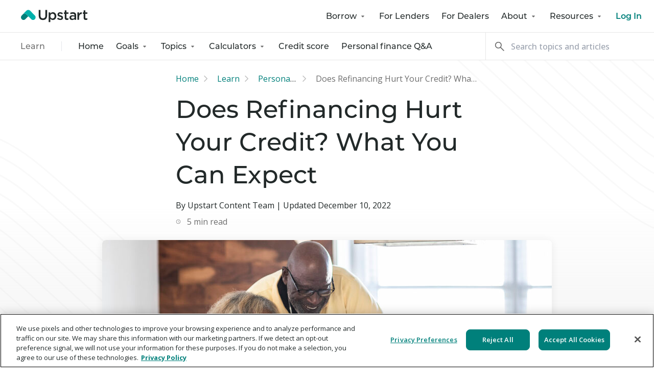

--- FILE ---
content_type: text/html; charset=UTF-8
request_url: https://www.upstart.com/learn/does-refinancing-hurt-credit/
body_size: 17161
content:




<!doctype html>
<head>
                        <!-- Google Tag Manager -->
            <script>(function(w,d,s,l,i){w[l]=w[l]||[];w[l].push({'gtm.start':
            new Date().getTime(),event:'gtm.js'});var f=d.getElementsByTagName(s)[0],
            j=d.createElement(s),dl=l!='dataLayer'?'&l='+l:'';j.async=true;j.src=
            'https://www.googletagmanager.com/gtm.js?id='+i+dl;f.parentNode.insertBefore(j,f);
            })(window,document,'script','dataLayer','GTM-PPSJNS');</script>
            <!-- End Google Tag Manager -->

                                        <!-- OneTrust Cookies Consent Notice start for upstart.com -->
                <script src="https://cdn.cookielaw.org/scripttemplates/otSDKStub.js"  type="text/javascript" charset="UTF-8" data-domain-script="b52fa465-4722-4927-a58c-d87e1f64d959" ></script>
                <script type="text/javascript">
                    function OptanonWrapper() { }
                </script>
                <!-- OneTrust Cookies Consent Notice end for upstart.com -->
            
                                        <script>
                    (function(h,o,u,n,d) {
                        h=h[d]=h[d]||{q:[],onReady:function(c){h.q.push(c)}}
                        d=o.createElement(u);d.async=1;d.src=n
                        n=o.getElementsByTagName(u)[0];n.parentNode.insertBefore(d,n)
                    })(window,document,'script','https://www.datadoghq-browser-agent.com/us1/v5/datadog-rum.js','DD_RUM')
                    window.DD_RUM.onReady(function() {
                        window.DD_RUM.init({
                        clientToken: 'pubd47905816491e63a69f0ba7bca9e67dc',
                        applicationId: '16daf9c8-b97c-481e-977f-374fa4562d66',
                        // `site` refers to the Datadog site parameter of your organization
                        // see https://docs.datadoghq.com/getting_started/site/
                        site: 'datadoghq.com',
                        service: 'webbuilders',
                        env: 'production',
                        // Specify a version number to identify the deployed version of your application in Datadog
                        // version: '1.0.0',
                        sessionSampleRate: 100,
                        sessionReplaySampleRate: 100,
                        trackUserInteractions: true,
                        trackResources: true,
                        trackLongTasks: true,
                        defaultPrivacyLevel: 'mask-user-input',
                        });
                    })
                </script>
                            <meta charset="UTF-8" />
                    <meta http-equiv="Content-Type" content="text/html; charset=UTF-8" />
    <meta http-equiv="X-UA-Compatible" content="IE=edge">
    <meta name="viewport" content="width=device-width, initial-scale=1">
        <link rel="pingback" href="https://www.upstart.com/learn/xmlrpc.php" />
    <link rel="profile" href="https://gmpg.org/xfn/11">
    <link rel="preconnect" href="https://fonts.googleapis.com">
    <link rel="preconnect" href="https://fonts.gstatic.com" crossorigin>
    <link href="https://fonts.googleapis.com/css2?family=Open+Sans:ital,wght@0,300;0,400;0,500;0,600;0,700;0,800;1,300;1,400;1,500;1,600;1,700;1,800&display=swap" rel="stylesheet">
                    <link rel="preload" as="image" href="https://www.upstart.com/learn/wp-content/uploads/sites/2/2022/12/Matured-couple-looking-at-laptop-850x432-c-default.jpg" />
        
                            <script type="text/javascript">
            (function () {
                var currentURL = window.location.href || "";

                if (currentURL.indexOf('upstart.com/learn') > -1) {
                    var params = {
                        landing_page_referrer: document.referrer,
                        landing_page_url: currentURL,
                    };

                    var queryParams = Object.keys(params)
                        .map(key => `${encodeURIComponent(key)}=${encodeURIComponent(params[key])}`)
                        .join('&');
                    var landingPageQueryString = !window.location.search ? '' : `&${window.location.search.substring(1)}`;
                    var fullQuery = queryParams + landingPageQueryString;

                    var request = new XMLHttpRequest();
                    request.open('GET', `/tracking/external-visit?${fullQuery}`);
                    request.withCredentials = true;
                    request.send();
                }
            })();
        </script>
                    <script>
window.iterateSettings = {
  apiKey: 'eyJhbGciOiJIUzI1NiIsInR5cCI6IkpXVCJ9.eyJjb21wYW55X2lkIjoiNWNjMjQ3MWE1ODg5ZmUwMDAxZTZmNjI5IiwiaWF0IjoxNTU2MjM2MDU4fQ.ElRC_vUpzs0n5QnkXTyN3Id8Pj9cnFZDaQ1j7QWnVcc'
};
(function(i,t,e,r,a){if(t.getElementById(r)){return}
i.IterateObjectName=a;var z=function(){z.c(arguments)};z.q=[];
z.c=function(args){z.q.push(args)};i[a]=z;
function l() {var js,fjs=t.getElementsByTagName(e)[0];js=t.createElement(e);js.id=r;js.async=1;js.src="https://platform.iteratehq.com/loader.js";fjs.parentNode.insertBefore(js,fjs)};
if(t.readyState==="complete") {l();} else if(i.attachEvent) {i.attachEvent('onload', l);} else{i.addEventListener('load', l, false);}
}(window, document,'script','iterate-js','Iterate'));
</script>
        <meta name='robots' content='index, follow, max-image-preview:large, max-snippet:-1, max-video-preview:-1' />
	
	
	<!-- This site is optimized with the Yoast SEO Premium plugin v26.7 (Yoast SEO v26.7) - https://yoast.com/wordpress/plugins/seo/ -->
	<title>Does Refinancing Hurt Your Credit? - Upstart Learn</title>
	<meta name="description" content="Refinancing can temporarily lower your credit score, but it can give you access to better interest rates and a lower monthly payment. See how to prepare." />
	<link rel="canonical" href="https://www.upstart.com/learn/does-refinancing-hurt-credit/" />
	<meta property="og:locale" content="en_US" />
	<meta property="og:type" content="article" />
	<meta property="og:title" content="Does Refinancing Hurt Your Credit? - Upstart Learn" />
	<meta property="og:description" content="Refinancing can temporarily lower your credit score, but it can give you access to better interest rates and a lower monthly payment. See how to prepare." />
	<meta property="og:site_name" content="Learn" />
	<meta property="article:published_time" content="2022-12-10T06:07:52+00:00" />
	<meta property="article:modified_time" content="2022-12-12T16:56:56+00:00" />
	<meta property="og:image" content="https://www.upstart.com/learn/wp-content/uploads/sites/2/2022/12/Matured-couple-looking-at-laptop.jpg" />
	<meta property="og:image:width" content="1200" />
	<meta property="og:image:height" content="600" />
	<meta property="og:image:type" content="image/jpeg" />
	<meta name="author" content="Upstart Content Team" />
	<meta name="twitter:card" content="summary_large_image" />
	<meta name="twitter:label1" content="Written by" />
	<meta name="twitter:data1" content="Upstart Content Team" />
	<meta name="twitter:label2" content="Est. reading time" />
	<meta name="twitter:data2" content="7 minutes" />
	<style media="all">img:is([sizes="auto" i],[sizes^="auto," i]){contain-intrinsic-size:3000px 1500px}
.lazyload,.lazyloading{max-width:100%}
:root{--wp--preset--aspect-ratio--square:1;--wp--preset--aspect-ratio--4-3:4/3;--wp--preset--aspect-ratio--3-4:3/4;--wp--preset--aspect-ratio--3-2:3/2;--wp--preset--aspect-ratio--2-3:2/3;--wp--preset--aspect-ratio--16-9:16/9;--wp--preset--aspect-ratio--9-16:9/16;--wp--preset--color--black:#000;--wp--preset--color--cyan-bluish-gray:#abb8c3;--wp--preset--color--white:#fff;--wp--preset--color--pale-pink:#f78da7;--wp--preset--color--vivid-red:#cf2e2e;--wp--preset--color--luminous-vivid-orange:#ff6900;--wp--preset--color--luminous-vivid-amber:#fcb900;--wp--preset--color--light-green-cyan:#7bdcb5;--wp--preset--color--vivid-green-cyan:#00d084;--wp--preset--color--pale-cyan-blue:#8ed1fc;--wp--preset--color--vivid-cyan-blue:#0693e3;--wp--preset--color--vivid-purple:#9b51e0;--wp--preset--gradient--vivid-cyan-blue-to-vivid-purple:linear-gradient(135deg,rgba(6,147,227,1) 0%,#9b51e0 100%);--wp--preset--gradient--light-green-cyan-to-vivid-green-cyan:linear-gradient(135deg,#7adcb4 0%,#00d082 100%);--wp--preset--gradient--luminous-vivid-amber-to-luminous-vivid-orange:linear-gradient(135deg,rgba(252,185,0,1) 0%,rgba(255,105,0,1) 100%);--wp--preset--gradient--luminous-vivid-orange-to-vivid-red:linear-gradient(135deg,rgba(255,105,0,1) 0%,#cf2e2e 100%);--wp--preset--gradient--very-light-gray-to-cyan-bluish-gray:linear-gradient(135deg,#eee 0%,#a9b8c3 100%);--wp--preset--gradient--cool-to-warm-spectrum:linear-gradient(135deg,#4aeadc 0%,#9778d1 20%,#cf2aba 40%,#ee2c82 60%,#fb6962 80%,#fef84c 100%);--wp--preset--gradient--blush-light-purple:linear-gradient(135deg,#ffceec 0%,#9896f0 100%);--wp--preset--gradient--blush-bordeaux:linear-gradient(135deg,#fecda5 0%,#fe2d2d 50%,#6b003e 100%);--wp--preset--gradient--luminous-dusk:linear-gradient(135deg,#ffcb70 0%,#c751c0 50%,#4158d0 100%);--wp--preset--gradient--pale-ocean:linear-gradient(135deg,#fff5cb 0%,#b6e3d4 50%,#33a7b5 100%);--wp--preset--gradient--electric-grass:linear-gradient(135deg,#caf880 0%,#71ce7e 100%);--wp--preset--gradient--midnight:linear-gradient(135deg,#020381 0%,#2874fc 100%);--wp--preset--font-size--small:13px;--wp--preset--font-size--medium:20px;--wp--preset--font-size--large:36px;--wp--preset--font-size--x-large:42px;--wp--preset--spacing--20:.44rem;--wp--preset--spacing--30:.67rem;--wp--preset--spacing--40:1rem;--wp--preset--spacing--50:1.5rem;--wp--preset--spacing--60:2.25rem;--wp--preset--spacing--70:3.38rem;--wp--preset--spacing--80:5.06rem;--wp--preset--shadow--natural:6px 6px 9px rgba(0,0,0,.2);--wp--preset--shadow--deep:12px 12px 50px rgba(0,0,0,.4);--wp--preset--shadow--sharp:6px 6px 0px rgba(0,0,0,.2);--wp--preset--shadow--outlined:6px 6px 0px -3px rgba(255,255,255,1),6px 6px rgba(0,0,0,1);--wp--preset--shadow--crisp:6px 6px 0px rgba(0,0,0,1)}:where(.is-layout-flex){gap:.5em}:where(.is-layout-grid){gap:.5em}body .is-layout-flex{display:flex}.is-layout-flex{flex-wrap:wrap;align-items:center}.is-layout-flex>:is(*,div){margin:0}body .is-layout-grid{display:grid}.is-layout-grid>:is(*,div){margin:0}:where(.wp-block-columns.is-layout-flex){gap:2em}:where(.wp-block-columns.is-layout-grid){gap:2em}:where(.wp-block-post-template.is-layout-flex){gap:1.25em}:where(.wp-block-post-template.is-layout-grid){gap:1.25em}.has-black-color{color:var(--wp--preset--color--black) !important}.has-cyan-bluish-gray-color{color:var(--wp--preset--color--cyan-bluish-gray) !important}.has-white-color{color:var(--wp--preset--color--white) !important}.has-pale-pink-color{color:var(--wp--preset--color--pale-pink) !important}.has-vivid-red-color{color:var(--wp--preset--color--vivid-red) !important}.has-luminous-vivid-orange-color{color:var(--wp--preset--color--luminous-vivid-orange) !important}.has-luminous-vivid-amber-color{color:var(--wp--preset--color--luminous-vivid-amber) !important}.has-light-green-cyan-color{color:var(--wp--preset--color--light-green-cyan) !important}.has-vivid-green-cyan-color{color:var(--wp--preset--color--vivid-green-cyan) !important}.has-pale-cyan-blue-color{color:var(--wp--preset--color--pale-cyan-blue) !important}.has-vivid-cyan-blue-color{color:var(--wp--preset--color--vivid-cyan-blue) !important}.has-vivid-purple-color{color:var(--wp--preset--color--vivid-purple) !important}.has-black-background-color{background-color:var(--wp--preset--color--black) !important}.has-cyan-bluish-gray-background-color{background-color:var(--wp--preset--color--cyan-bluish-gray) !important}.has-white-background-color{background-color:var(--wp--preset--color--white) !important}.has-pale-pink-background-color{background-color:var(--wp--preset--color--pale-pink) !important}.has-vivid-red-background-color{background-color:var(--wp--preset--color--vivid-red) !important}.has-luminous-vivid-orange-background-color{background-color:var(--wp--preset--color--luminous-vivid-orange) !important}.has-luminous-vivid-amber-background-color{background-color:var(--wp--preset--color--luminous-vivid-amber) !important}.has-light-green-cyan-background-color{background-color:var(--wp--preset--color--light-green-cyan) !important}.has-vivid-green-cyan-background-color{background-color:var(--wp--preset--color--vivid-green-cyan) !important}.has-pale-cyan-blue-background-color{background-color:var(--wp--preset--color--pale-cyan-blue) !important}.has-vivid-cyan-blue-background-color{background-color:var(--wp--preset--color--vivid-cyan-blue) !important}.has-vivid-purple-background-color{background-color:var(--wp--preset--color--vivid-purple) !important}.has-black-border-color{border-color:var(--wp--preset--color--black) !important}.has-cyan-bluish-gray-border-color{border-color:var(--wp--preset--color--cyan-bluish-gray) !important}.has-white-border-color{border-color:var(--wp--preset--color--white) !important}.has-pale-pink-border-color{border-color:var(--wp--preset--color--pale-pink) !important}.has-vivid-red-border-color{border-color:var(--wp--preset--color--vivid-red) !important}.has-luminous-vivid-orange-border-color{border-color:var(--wp--preset--color--luminous-vivid-orange) !important}.has-luminous-vivid-amber-border-color{border-color:var(--wp--preset--color--luminous-vivid-amber) !important}.has-light-green-cyan-border-color{border-color:var(--wp--preset--color--light-green-cyan) !important}.has-vivid-green-cyan-border-color{border-color:var(--wp--preset--color--vivid-green-cyan) !important}.has-pale-cyan-blue-border-color{border-color:var(--wp--preset--color--pale-cyan-blue) !important}.has-vivid-cyan-blue-border-color{border-color:var(--wp--preset--color--vivid-cyan-blue) !important}.has-vivid-purple-border-color{border-color:var(--wp--preset--color--vivid-purple) !important}.has-vivid-cyan-blue-to-vivid-purple-gradient-background{background:var(--wp--preset--gradient--vivid-cyan-blue-to-vivid-purple) !important}.has-light-green-cyan-to-vivid-green-cyan-gradient-background{background:var(--wp--preset--gradient--light-green-cyan-to-vivid-green-cyan) !important}.has-luminous-vivid-amber-to-luminous-vivid-orange-gradient-background{background:var(--wp--preset--gradient--luminous-vivid-amber-to-luminous-vivid-orange) !important}.has-luminous-vivid-orange-to-vivid-red-gradient-background{background:var(--wp--preset--gradient--luminous-vivid-orange-to-vivid-red) !important}.has-very-light-gray-to-cyan-bluish-gray-gradient-background{background:var(--wp--preset--gradient--very-light-gray-to-cyan-bluish-gray) !important}.has-cool-to-warm-spectrum-gradient-background{background:var(--wp--preset--gradient--cool-to-warm-spectrum) !important}.has-blush-light-purple-gradient-background{background:var(--wp--preset--gradient--blush-light-purple) !important}.has-blush-bordeaux-gradient-background{background:var(--wp--preset--gradient--blush-bordeaux) !important}.has-luminous-dusk-gradient-background{background:var(--wp--preset--gradient--luminous-dusk) !important}.has-pale-ocean-gradient-background{background:var(--wp--preset--gradient--pale-ocean) !important}.has-electric-grass-gradient-background{background:var(--wp--preset--gradient--electric-grass) !important}.has-midnight-gradient-background{background:var(--wp--preset--gradient--midnight) !important}.has-small-font-size{font-size:var(--wp--preset--font-size--small) !important}.has-medium-font-size{font-size:var(--wp--preset--font-size--medium) !important}.has-large-font-size{font-size:var(--wp--preset--font-size--large) !important}.has-x-large-font-size{font-size:var(--wp--preset--font-size--x-large) !important}:where(.wp-block-post-template.is-layout-flex){gap:1.25em}:where(.wp-block-post-template.is-layout-grid){gap:1.25em}:where(.wp-block-columns.is-layout-flex){gap:2em}:where(.wp-block-columns.is-layout-grid){gap:2em}:root :where(.wp-block-pullquote){font-size:1.5em;line-height:1.6}
.no-js img.lazyload{display:none}figure.wp-block-image img.lazyloading{min-width:150px}.lazyload,.lazyloading{--smush-placeholder-width:100px;--smush-placeholder-aspect-ratio:1/1;width:var(--smush-image-width,var(--smush-placeholder-width)) !important;aspect-ratio:var(--smush-image-aspect-ratio,var(--smush-placeholder-aspect-ratio)) !important}.lazyload,.lazyloading{opacity:0}.lazyloaded{opacity:1;transition:opacity .4s;transition-delay:0ms}</style><script type="application/ld+json" class="yoast-schema-graph">{"@context":"https://schema.org","@graph":[{"@type":["Article","BlogPosting"],"@id":"https://www.upstart.com/learn/does-refinancing-hurt-credit/#article","isPartOf":{"@id":"https://www.upstart.com/learn/does-refinancing-hurt-credit/"},"author":{"name":"Upstart Content Team","@id":"https://www.upstart.com/learn/#/schema/person/1665443e1e3694673cce6543203efd3f"},"headline":"Does Refinancing Hurt Your Credit? What You Can Expect","datePublished":"2022-12-10T06:07:52+00:00","dateModified":"2022-12-12T16:56:56+00:00","mainEntityOfPage":{"@id":"https://www.upstart.com/learn/does-refinancing-hurt-credit/"},"wordCount":1413,"commentCount":0,"image":{"@id":"https://www.upstart.com/learn/does-refinancing-hurt-credit/#primaryimage"},"thumbnailUrl":"https://www.upstart.com/learn/wp-content/uploads/sites/2/2022/12/Matured-couple-looking-at-laptop.jpg","articleSection":["Personal loan"],"inLanguage":"en-US","potentialAction":[{"@type":"CommentAction","name":"Comment","target":["https://www.upstart.com/learn/does-refinancing-hurt-credit/#respond"]}]},{"@type":["WebPage","Blog"],"@id":"https://www.upstart.com/learn/does-refinancing-hurt-credit/","url":"https://www.upstart.com/learn/does-refinancing-hurt-credit/","name":"Does Refinancing Hurt Your Credit? - Upstart Learn","isPartOf":{"@id":"https://www.upstart.com/learn/#website"},"primaryImageOfPage":{"@id":"https://www.upstart.com/learn/does-refinancing-hurt-credit/#primaryimage"},"image":{"@id":"https://www.upstart.com/learn/does-refinancing-hurt-credit/#primaryimage"},"thumbnailUrl":"https://www.upstart.com/learn/wp-content/uploads/sites/2/2022/12/Matured-couple-looking-at-laptop.jpg","datePublished":"2022-12-10T06:07:52+00:00","dateModified":"2022-12-12T16:56:56+00:00","author":{"@id":"https://www.upstart.com/learn/#/schema/person/1665443e1e3694673cce6543203efd3f"},"description":"Refinancing can temporarily lower your credit score, but it can give you access to better interest rates and a lower monthly payment. See how to prepare.","breadcrumb":{"@id":"https://www.upstart.com/learn/does-refinancing-hurt-credit/#breadcrumb"},"inLanguage":"en-US","potentialAction":[{"@type":"ReadAction","target":["https://www.upstart.com/learn/does-refinancing-hurt-credit/"]}]},{"@type":"ImageObject","inLanguage":"en-US","@id":"https://www.upstart.com/learn/does-refinancing-hurt-credit/#primaryimage","url":"https://www.upstart.com/learn/wp-content/uploads/sites/2/2022/12/Matured-couple-looking-at-laptop.jpg","contentUrl":"https://www.upstart.com/learn/wp-content/uploads/sites/2/2022/12/Matured-couple-looking-at-laptop.jpg","width":1200,"height":600,"caption":"Senior couple in the kitchen looking at laptop about refinancing and credit"},{"@type":"BreadcrumbList","@id":"https://www.upstart.com/learn/does-refinancing-hurt-credit/#breadcrumb","itemListElement":[{"@type":"ListItem","position":1,"name":"Home","item":"https://www.upstart.com/learn/"},{"@type":"ListItem","position":2,"name":"Personal loan","item":"https://www.upstart.com/learn/personal-loan-resources/"},{"@type":"ListItem","position":3,"name":"Does Refinancing Hurt Your Credit? What You Can Expect"}]},{"@type":"WebSite","@id":"https://www.upstart.com/learn/#website","url":"https://www.upstart.com/learn/","name":"Upstart","description":"Explore Upstart with resources on personal loans and finances to improve your financial future. Get smarter with Upstart Learn.","potentialAction":[{"@type":"SearchAction","target":{"@type":"EntryPoint","urlTemplate":"https://www.upstart.com/learn/?s={search_term_string}"},"query-input":{"@type":"PropertyValueSpecification","valueRequired":true,"valueName":"search_term_string"}}],"inLanguage":"en-US"},{"@type":"Person","@id":"https://www.upstart.com/learn/#/schema/person/1665443e1e3694673cce6543203efd3f","name":"Upstart Content Team","image":{"@type":"ImageObject","inLanguage":"en-US","@id":"https://www.upstart.com/learn/#/schema/person/image/","url":"https://secure.gravatar.com/avatar/85d002632f58b10f07d61be0fe1a460f3c1310ce22e05c98d36d94116be541b4?s=96&d=mm&r=g","contentUrl":"https://secure.gravatar.com/avatar/85d002632f58b10f07d61be0fe1a460f3c1310ce22e05c98d36d94116be541b4?s=96&d=mm&r=g","caption":"Upstart Content Team"},"description":"The Upstart Content Team shares industry insights, practical tips, and borrower success stories to help people better understand the important “money moments” of their lives.","url":"https://www.upstart.com/learn/author/upstart-content-team/"}]}</script>
	<!-- / Yoast SEO Premium plugin. -->


<link rel='dns-prefetch' href='//www.upstart.com' />
<link rel='dns-prefetch' href='//use.typekit.net' />
		
		
<link rel="preload" as="style" onload="this.onload=null;this.rel='stylesheet'" id='typekit-css' href='https://use.typekit.net/cvw5wvi.css?ver=6.8.3' type='text/css' media='all' />
<noscript><link rel='stylesheet' id='typekit-css' href='https://use.typekit.net/cvw5wvi.css?ver=6.8.3' type='text/css' media='all' />
</noscript><link rel='stylesheet' id='theme-css' href='https://www.upstart.com/learn/wp-content/themes/upstart-main/css/styles.css?ver=1768916316' type='text/css' media='all' />
<link rel='stylesheet' id='theme-mailchimp-css' href='https://www.upstart.com/learn/wp-content/themes/upstart-main/css/mailchimp.css?ver=1768916316' type='text/css' media='all' />
<script type="text/javascript" src="https://www.upstart.com/learn/wp-content/themes/upstart-main/javascript/app.js?ver=1768916316" id="theme-js"></script>
		<script>
			document.documentElement.className = document.documentElement.className.replace('no-js', 'js');
		</script>
				
		

            </head>

    <body class="wp-singular post-template-default single single-post postid-10002 single-format-standard wp-theme-upstart-main md:!overflow-auto" data-template="base.twig">
                                    <!-- Google Tag Manager (noscript) -->
                <noscript><iframe data-src="https://www.googletagmanager.com/ns.html?id=GTM-PPSJNS"
                height="0" width="0" style="display:none;visibility:hidden" src="[data-uri]" class="lazyload" data-load-mode="1"></iframe></noscript>
                <!-- End Google Tag Manager (noscript) -->
                    
        <div class="primary_nav bg-white relative z-50">
    <nav class="h-[64px] flex items-center justify-between pl-[20px] pr-[20px] border-b-solid border-b border-b-[#E7E7E7] md:pl-[40px] md:pr-[24px]">
        <div>
            <a href="https://upstart.com">
                <img class="w-[107px] h-auto md:w-[132px] lazyload" data-src="https://www.upstart.com/learn/wp-content/themes/upstart-main/images/upstart-logo-light.svg" alt="Learn" width="132px" height="28px" src="[data-uri]" style="--smush-placeholder-width: 132px; --smush-placeholder-aspect-ratio: 132/28;" />
            </a>
        </div>
        <div class="relative">
                                        <button class="primary-menu-toggle block lg:hidden"><img data-src="https://www.upstart.com/learn/wp-content/themes/upstart-main/images/menu-icon.svg" alt="Learn" width="44px" height="36px" src="[data-uri]" class="lazyload" style="--smush-placeholder-width: 44px; --smush-placeholder-aspect-ratio: 44/36;" /></button>
        <ul class="primary-menu hidden absolute top-[54px] -right-[20px] z-30 w-screen bg-white lg:after:hidden lg:flex lg:relative lg:w-max lg:right-0 lg:top-0">
                    <li class="lg:pr-[24px] lg:last:pr-0 relative  menu-item menu-item-type-custom menu-item-object-custom menu-item-9347 menu-item-has-children">
                                    <button class="border-b-solid border-b border-b-[#E7E7E7] lg:border-b-0 lg:font-medium items-center group menu-item-link has-children flex relative text-black font-medium hover:text-[#00807b] p-[15px] w-full lg:text-inherit lg:p-0 lg:w-auto">
                        <img class="mr-[12px] hidden group-[.open]:inline-block lg:group-[.open]:hidden lg:hidden rotate-180 lazyload" tabindex="-1" data-src="https://www.upstart.com/learn/wp-content/themes/upstart-main/images/forward-dark-grey.svg" alt="" width="16px" height="16px" src="[data-uri]" style="--smush-placeholder-width: 16px; --smush-placeholder-aspect-ratio: 16/16;" />
                        Borrow
                        <img class="ml-[4px] hidden lg:inline-block self-center lazyload" tabindex="-1" data-src="https://www.upstart.com/learn/wp-content/themes/upstart-main/images/caret-down.svg" alt="" width="16px" height="16px" src="[data-uri]" style="--smush-placeholder-width: 16px; --smush-placeholder-aspect-ratio: 16/16;" />
                        <img class="ml-[4px] inline-block group-[.open]:hidden lg:hidden ml-auto lazyload" tabindex="-1" data-src="https://www.upstart.com/learn/wp-content/themes/upstart-main/images/forward-dark-grey.svg" alt="" width="16px" height="16px" src="[data-uri]" style="--smush-placeholder-width: 16px; --smush-placeholder-aspect-ratio: 16/16;" /></button>
                
                                                    <div class="menu-item__children relative w-screen hidden lg:absolute lg:w-max z-30 bg-white left-[50%] -translate-x-[50%] lg:px-[24px] lg:py-[16px] min-w-[280px] lg:border-solid lg:border lg:border-[#f3f3f3] lg:rounded-[3px] lg:top-[30px] lg:shadow-menu-shadow lg:before:content-[' '] lg:before:w-[12px] lg:before:h-[12px] lg:before:-top-[7px] lg:before:left-[50%] lg:before:absolute lg:before:bg-inherit lg:before:border-l-inherit lg:before:border-t-inherit lg:before:border-t lg:before:border-l lg:before:rotate-45">
                        <ul class="lg:grid lg:gap-[36px] md:grid-cols-2">
                                                                                                                                <div>
                                                                                                                                                                                                    <li class="border-b-solid border-b border-b-[#E7E7E7] lg:border-b-0">
                                                                                    <span class="group menu-item__title lg:font-medium flex p-[15px] cursor-pointer text-black font-medium hover:text-[#00807B] lg:text-[#222929] lg:hover:text-[#222929] lg:block lg:p-0 lg:cursor-default">
                                                <img class="mr-[12px] hidden group-[.open]:inline-block lg:group-[.open]:hidden lg:hidden rotate-180 lazyload" tabindex="-1" data-src="https://www.upstart.com/learn/wp-content/themes/upstart-main/images/forward-dark-grey.svg" alt="" width="16px" height="16px" src="[data-uri]" style="--smush-placeholder-width: 16px; --smush-placeholder-aspect-ratio: 16/16;" />
                                                Personal Loans
                                                <img class="ml-auto inline-block group-[.open]:hidden lg:hidden lazyload" tabindex="-1" data-src="https://www.upstart.com/learn/wp-content/themes/upstart-main/images/forward-dark-grey.svg" alt="" width="16px" height="16px" src="[data-uri]" style="--smush-placeholder-width: 16px; --smush-placeholder-aspect-ratio: 16/16;" />
                                            </span>
                                                                                        <ul class="lg:pb-[24px] sub-child-items mobile-hidden">
                                                                                                    <li class="border-t-solid border-t border-t-[#E7E7E7] lg:border-t-0 lg:pt-[12px]">
                                                        <a class="p-[15px] block whitespace-nowrap text-[#00807b] hover:text-[#00b1ac] lg:inline lg:p-0" target="" href="https://www.upstart.com/personal-loans">
                                                            Explore Personal Loans
                                                        </a>
                                                    </li>
                                                                                                    <li class="border-t-solid border-t border-t-[#E7E7E7] lg:border-t-0 lg:pt-[12px]">
                                                        <a class="p-[15px] block whitespace-nowrap text-[#00807b] hover:text-[#00b1ac] lg:inline lg:p-0" target="" href="https://www.upstart.com/wedding-loans">
                                                            Wedding loans
                                                        </a>
                                                    </li>
                                                                                                    <li class="border-t-solid border-t border-t-[#E7E7E7] lg:border-t-0 lg:pt-[12px]">
                                                        <a class="p-[15px] block whitespace-nowrap text-[#00807b] hover:text-[#00b1ac] lg:inline lg:p-0" target="" href="https://www.upstart.com/home-improvement-loans">
                                                            Home improvement loans
                                                        </a>
                                                    </li>
                                                                                                    <li class="border-t-solid border-t border-t-[#E7E7E7] lg:border-t-0 lg:pt-[12px]">
                                                        <a class="p-[15px] block whitespace-nowrap text-[#00807b] hover:text-[#00b1ac] lg:inline lg:p-0" target="" href="https://www.upstart.com/moving-loans">
                                                            Moving loans
                                                        </a>
                                                    </li>
                                                                                                    <li class="border-t-solid border-t border-t-[#E7E7E7] lg:border-t-0 lg:pt-[12px]">
                                                        <a class="p-[15px] block whitespace-nowrap text-[#00807b] hover:text-[#00b1ac] lg:inline lg:p-0" target="" href="https://www.upstart.com/medical-loans">
                                                            Medical loans
                                                        </a>
                                                    </li>
                                                                                            </ul>
                                                                            </li>
                                                                                                                                                                                                    <li class="border-b-solid border-b border-b-[#E7E7E7] lg:border-b-0">
                                                                                    <span class="group menu-item__title lg:font-medium flex p-[15px] cursor-pointer text-black font-medium hover:text-[#00807B] lg:text-[#222929] lg:hover:text-[#222929] lg:block lg:p-0 lg:cursor-default">
                                                <img class="mr-[12px] hidden group-[.open]:inline-block lg:group-[.open]:hidden lg:hidden rotate-180 lazyload" tabindex="-1" data-src="https://www.upstart.com/learn/wp-content/themes/upstart-main/images/forward-dark-grey.svg" alt="" width="16px" height="16px" src="[data-uri]" style="--smush-placeholder-width: 16px; --smush-placeholder-aspect-ratio: 16/16;" />
                                                Consolidation
                                                <img class="ml-auto inline-block group-[.open]:hidden lg:hidden lazyload" tabindex="-1" data-src="https://www.upstart.com/learn/wp-content/themes/upstart-main/images/forward-dark-grey.svg" alt="" width="16px" height="16px" src="[data-uri]" style="--smush-placeholder-width: 16px; --smush-placeholder-aspect-ratio: 16/16;" />
                                            </span>
                                                                                        <ul class="lg:pb-[24px] sub-child-items mobile-hidden">
                                                                                                    <li class="border-t-solid border-t border-t-[#E7E7E7] lg:border-t-0 lg:pt-[12px]">
                                                        <a class="p-[15px] block whitespace-nowrap text-[#00807b] hover:text-[#00b1ac] lg:inline lg:p-0" target="" href="https://www.upstart.com/debt-consolidation-loans">
                                                            Debt consolidation
                                                        </a>
                                                    </li>
                                                                                                    <li class="border-t-solid border-t border-t-[#E7E7E7] lg:border-t-0 lg:pt-[12px]">
                                                        <a class="p-[15px] block whitespace-nowrap text-[#00807b] hover:text-[#00b1ac] lg:inline lg:p-0" target="" href="https://www.upstart.com/credit-card-consolidation-loans">
                                                            Credit card consolidation
                                                        </a>
                                                    </li>
                                                                                            </ul>
                                                                            </li>
                                                                                                                                                                </div>
                                                                                                                                                                <div>
                                                                                                                                                                                                    <li class="border-b-solid border-b border-b-[#E7E7E7] lg:border-b-0">
                                                                                    <span class="group menu-item__title lg:font-medium flex p-[15px] cursor-pointer text-black font-medium hover:text-[#00807B] lg:text-[#222929] lg:hover:text-[#222929] lg:block lg:p-0 lg:cursor-default">
                                                <img class="mr-[12px] hidden group-[.open]:inline-block lg:group-[.open]:hidden lg:hidden rotate-180 lazyload" tabindex="-1" data-src="https://www.upstart.com/learn/wp-content/themes/upstart-main/images/forward-dark-grey.svg" alt="" width="16px" height="16px" src="[data-uri]" style="--smush-placeholder-width: 16px; --smush-placeholder-aspect-ratio: 16/16;" />
                                                Car Loan Refinance
                                                <img class="ml-auto inline-block group-[.open]:hidden lg:hidden lazyload" tabindex="-1" data-src="https://www.upstart.com/learn/wp-content/themes/upstart-main/images/forward-dark-grey.svg" alt="" width="16px" height="16px" src="[data-uri]" style="--smush-placeholder-width: 16px; --smush-placeholder-aspect-ratio: 16/16;" />
                                            </span>
                                                                                        <ul class="lg:pb-[24px] sub-child-items mobile-hidden">
                                                                                                    <li class="border-t-solid border-t border-t-[#E7E7E7] lg:border-t-0 lg:pt-[12px]">
                                                        <a class="p-[15px] block whitespace-nowrap text-[#00807b] hover:text-[#00b1ac] lg:inline lg:p-0" target="" href="https://www.upstart.com/auto-loan-refinance">
                                                            Refinance your car
                                                        </a>
                                                    </li>
                                                                                            </ul>
                                                                            </li>
                                                                                                                                                                </div>
                                                                                    </ul>
                    </div>
                            </li>
                    <li class="lg:pr-[24px] lg:last:pr-0 relative  menu-item menu-item-type-custom menu-item-object-custom menu-item-9365">
                                    <a class="border-b-solid border-b border-b-[#E7E7E7] lg:border-b-0 lg:font-medium menu-item-link flex relative text-black font-medium hover:text-[#00807b] p-[15px] lg:p-0 lg:text-inherit" target="" href="https://www.upstart.com/lenders">For Lenders</a>
                
                                            </li>
                    <li class="lg:pr-[24px] lg:last:pr-0 relative  menu-item menu-item-type-custom menu-item-object-custom menu-item-9366">
                                    <a class="border-b-solid border-b border-b-[#E7E7E7] lg:border-b-0 lg:font-medium menu-item-link flex relative text-black font-medium hover:text-[#00807b] p-[15px] lg:p-0 lg:text-inherit" target="" href="https://www.upstart.com/dealers">For Dealers</a>
                
                                            </li>
                    <li class="lg:pr-[24px] lg:last:pr-0 relative  menu-item menu-item-type-custom menu-item-object-custom menu-item-9367 menu-item-has-children">
                                    <button class="border-b-solid border-b border-b-[#E7E7E7] lg:border-b-0 lg:font-medium items-center group menu-item-link has-children flex relative text-black font-medium hover:text-[#00807b] p-[15px] w-full lg:text-inherit lg:p-0 lg:w-auto">
                        <img class="mr-[12px] hidden group-[.open]:inline-block lg:group-[.open]:hidden lg:hidden rotate-180 lazyload" tabindex="-1" data-src="https://www.upstart.com/learn/wp-content/themes/upstart-main/images/forward-dark-grey.svg" alt="" width="16px" height="16px" src="[data-uri]" style="--smush-placeholder-width: 16px; --smush-placeholder-aspect-ratio: 16/16;" />
                        About
                        <img class="ml-[4px] hidden lg:inline-block self-center lazyload" tabindex="-1" data-src="https://www.upstart.com/learn/wp-content/themes/upstart-main/images/caret-down.svg" alt="" width="16px" height="16px" src="[data-uri]" style="--smush-placeholder-width: 16px; --smush-placeholder-aspect-ratio: 16/16;" />
                        <img class="ml-[4px] inline-block group-[.open]:hidden lg:hidden ml-auto lazyload" tabindex="-1" data-src="https://www.upstart.com/learn/wp-content/themes/upstart-main/images/forward-dark-grey.svg" alt="" width="16px" height="16px" src="[data-uri]" style="--smush-placeholder-width: 16px; --smush-placeholder-aspect-ratio: 16/16;" /></button>
                
                                                    <div class="menu-item__children relative w-screen hidden lg:absolute lg:w-max z-30 bg-white left-[50%] -translate-x-[50%] lg:px-[24px] lg:py-[16px] min-w-[280px] lg:border-solid lg:border lg:border-[#f3f3f3] lg:rounded-[3px] lg:top-[30px] lg:shadow-menu-shadow lg:before:content-[' '] lg:before:w-[12px] lg:before:h-[12px] lg:before:-top-[7px] lg:before:left-[50%] lg:before:absolute lg:before:bg-inherit lg:before:border-l-inherit lg:before:border-t-inherit lg:before:border-t lg:before:border-l lg:before:rotate-45">
                        <ul class="">
                                                                                                                                                                    <li class="border-b-solid border-b border-b-[#E7E7E7] lg:border-b-0">
                                                                                    <a class="ml-[24px] whitespace-nowrap block p-[15px] lg:ml-0 lg:pb-0 lg:px-0 pt-[12px] text-[#00807b] hover:text-[#00b1ac]" target="" href="https://www.upstart.com/our-story">Our Story</a>
                                                                            </li>
                                                                                                                                                                                                    <li class="border-b-solid border-b border-b-[#E7E7E7] lg:border-b-0">
                                                                                    <a class="ml-[24px] whitespace-nowrap block p-[15px] lg:ml-0 lg:pb-0 lg:px-0 pt-[12px] text-[#00807b] hover:text-[#00b1ac]" target="" href="https://www.upstart.com/i/leadership">Leadership</a>
                                                                            </li>
                                                                                                                                                                                                    <li class="border-b-solid border-b border-b-[#E7E7E7] lg:border-b-0">
                                                                                    <a class="ml-[24px] whitespace-nowrap block p-[15px] lg:ml-0 lg:pb-0 lg:px-0 pt-[12px] text-[#00807b] hover:text-[#00b1ac]" target="" href="https://www.upstart.com/news">News</a>
                                                                            </li>
                                                                                                                                                                                                    <li class="border-b-solid border-b border-b-[#E7E7E7] lg:border-b-0">
                                                                                    <a class="ml-[24px] whitespace-nowrap block p-[15px] lg:ml-0 lg:pb-0 lg:px-0 pt-[12px] text-[#00807b] hover:text-[#00b1ac]" target="" href="https://ir.upstart.com/">Investor Relations</a>
                                                                            </li>
                                                                                                                                                                                                    <li class="border-b-solid border-b border-b-[#E7E7E7] lg:border-b-0">
                                                                                    <a class="ml-[24px] whitespace-nowrap block p-[15px] lg:ml-0 lg:pb-0 lg:px-0 pt-[12px] text-[#00807b] hover:text-[#00b1ac]" target="" href="https://www.upstart.com/careers">Careers</a>
                                                                            </li>
                                                                                                                                                                                                    <li class="border-b-solid border-b border-b-[#E7E7E7] lg:border-b-0">
                                                                                    <a class="ml-[24px] whitespace-nowrap block p-[15px] lg:ml-0 lg:pb-0 lg:px-0 pt-[12px] text-[#00807b] hover:text-[#00b1ac]" target="" href="https://www.upstart.com/umi">Upstart Macro Index</a>
                                                                            </li>
                                                                                    </ul>
                    </div>
                            </li>
                    <li class="lg:pr-[24px] lg:last:pr-0 relative  menu-item menu-item-type-custom menu-item-object-custom menu-item-9368 menu-item-has-children">
                                    <button class="border-b-solid border-b border-b-[#E7E7E7] lg:border-b-0 lg:font-medium items-center group menu-item-link has-children flex relative text-black font-medium hover:text-[#00807b] p-[15px] w-full lg:text-inherit lg:p-0 lg:w-auto">
                        <img class="mr-[12px] hidden group-[.open]:inline-block lg:group-[.open]:hidden lg:hidden rotate-180 lazyload" tabindex="-1" data-src="https://www.upstart.com/learn/wp-content/themes/upstart-main/images/forward-dark-grey.svg" alt="" width="16px" height="16px" src="[data-uri]" style="--smush-placeholder-width: 16px; --smush-placeholder-aspect-ratio: 16/16;" />
                        Resources
                        <img class="ml-[4px] hidden lg:inline-block self-center lazyload" tabindex="-1" data-src="https://www.upstart.com/learn/wp-content/themes/upstart-main/images/caret-down.svg" alt="" width="16px" height="16px" src="[data-uri]" style="--smush-placeholder-width: 16px; --smush-placeholder-aspect-ratio: 16/16;" />
                        <img class="ml-[4px] inline-block group-[.open]:hidden lg:hidden ml-auto lazyload" tabindex="-1" data-src="https://www.upstart.com/learn/wp-content/themes/upstart-main/images/forward-dark-grey.svg" alt="" width="16px" height="16px" src="[data-uri]" style="--smush-placeholder-width: 16px; --smush-placeholder-aspect-ratio: 16/16;" /></button>
                
                                                    <div class="menu-item__children relative w-screen hidden lg:absolute lg:w-max z-30 bg-white left-[50%] -translate-x-[50%] lg:px-[24px] lg:py-[16px] min-w-[280px] lg:border-solid lg:border lg:border-[#f3f3f3] lg:rounded-[3px] lg:top-[30px] lg:shadow-menu-shadow lg:before:content-[' '] lg:before:w-[12px] lg:before:h-[12px] lg:before:-top-[7px] lg:before:left-[50%] lg:before:absolute lg:before:bg-inherit lg:before:border-l-inherit lg:before:border-t-inherit lg:before:border-t lg:before:border-l lg:before:rotate-45">
                        <ul class="">
                                                                                                                                                                    <li class="border-b-solid border-b border-b-[#E7E7E7] lg:border-b-0">
                                                                                    <span class="group menu-item__title lg:font-medium flex p-[15px] cursor-pointer text-black font-medium hover:text-[#00807B] lg:text-[#222929] lg:hover:text-[#222929] lg:block lg:p-0 lg:cursor-default">
                                                <img class="mr-[12px] hidden group-[.open]:inline-block lg:group-[.open]:hidden lg:hidden rotate-180 lazyload" tabindex="-1" data-src="https://www.upstart.com/learn/wp-content/themes/upstart-main/images/forward-dark-grey.svg" alt="" width="16px" height="16px" src="[data-uri]" style="--smush-placeholder-width: 16px; --smush-placeholder-aspect-ratio: 16/16;" />
                                                Education
                                                <img class="ml-auto inline-block group-[.open]:hidden lg:hidden lazyload" tabindex="-1" data-src="https://www.upstart.com/learn/wp-content/themes/upstart-main/images/forward-dark-grey.svg" alt="" width="16px" height="16px" src="[data-uri]" style="--smush-placeholder-width: 16px; --smush-placeholder-aspect-ratio: 16/16;" />
                                            </span>
                                                                                        <ul class="lg:pb-[24px] sub-child-items mobile-hidden">
                                                                                                    <li class="border-t-solid border-t border-t-[#E7E7E7] lg:border-t-0 lg:pt-[12px]">
                                                        <a class="p-[15px] block whitespace-nowrap text-[#00807b] hover:text-[#00b1ac] lg:inline lg:p-0" target="" href="/learn">
                                                            Learn
                                                        </a>
                                                    </li>
                                                                                                    <li class="border-t-solid border-t border-t-[#E7E7E7] lg:border-t-0 lg:pt-[12px]">
                                                        <a class="p-[15px] block whitespace-nowrap text-[#00807b] hover:text-[#00b1ac] lg:inline lg:p-0" target="" href="https://www.upstart.com/helpcenter">
                                                            FAQ
                                                        </a>
                                                    </li>
                                                                                                    <li class="border-t-solid border-t border-t-[#E7E7E7] lg:border-t-0 lg:pt-[12px]">
                                                        <a class="p-[15px] block whitespace-nowrap text-[#00807b] hover:text-[#00b1ac] lg:inline lg:p-0" target="" href="/learn/borrower-stories">
                                                            Borrower Stories
                                                        </a>
                                                    </li>
                                                                                                    <li class="border-t-solid border-t border-t-[#E7E7E7] lg:border-t-0 lg:pt-[12px]">
                                                        <a class="p-[15px] block whitespace-nowrap text-[#00807b] hover:text-[#00b1ac] lg:inline lg:p-0" target="" href="https://www.upstart.com/credit-score">
                                                            Credit Score
                                                        </a>
                                                    </li>
                                                                                            </ul>
                                                                            </li>
                                                                                                                                                                                                    <li class="border-b-solid border-b border-b-[#E7E7E7] lg:border-b-0">
                                                                                    <span class="group menu-item__title lg:font-medium flex p-[15px] cursor-pointer text-black font-medium hover:text-[#00807B] lg:text-[#222929] lg:hover:text-[#222929] lg:block lg:p-0 lg:cursor-default">
                                                <img class="mr-[12px] hidden group-[.open]:inline-block lg:group-[.open]:hidden lg:hidden rotate-180 lazyload" tabindex="-1" data-src="https://www.upstart.com/learn/wp-content/themes/upstart-main/images/forward-dark-grey.svg" alt="" width="16px" height="16px" src="[data-uri]" style="--smush-placeholder-width: 16px; --smush-placeholder-aspect-ratio: 16/16;" />
                                                Tools
                                                <img class="ml-auto inline-block group-[.open]:hidden lg:hidden lazyload" tabindex="-1" data-src="https://www.upstart.com/learn/wp-content/themes/upstart-main/images/forward-dark-grey.svg" alt="" width="16px" height="16px" src="[data-uri]" style="--smush-placeholder-width: 16px; --smush-placeholder-aspect-ratio: 16/16;" />
                                            </span>
                                                                                        <ul class="lg:pb-[24px] sub-child-items mobile-hidden">
                                                                                                    <li class="border-t-solid border-t border-t-[#E7E7E7] lg:border-t-0 lg:pt-[12px]">
                                                        <a class="p-[15px] block whitespace-nowrap text-[#00807b] hover:text-[#00b1ac] lg:inline lg:p-0" target="" href="https://www.upstart.com/loan-calculator">
                                                            Loan Calculator
                                                        </a>
                                                    </li>
                                                                                                    <li class="border-t-solid border-t border-t-[#E7E7E7] lg:border-t-0 lg:pt-[12px]">
                                                        <a class="p-[15px] block whitespace-nowrap text-[#00807b] hover:text-[#00b1ac] lg:inline lg:p-0" target="" href="https://www.upstart.com/payment-calculator">
                                                            Payment Calculator
                                                        </a>
                                                    </li>
                                                                                                    <li class="border-t-solid border-t border-t-[#E7E7E7] lg:border-t-0 lg:pt-[12px]">
                                                        <a class="p-[15px] block whitespace-nowrap text-[#00807b] hover:text-[#00b1ac] lg:inline lg:p-0" target="" href="https://www.upstart.com/interest-calculator">
                                                            Interest Calculator
                                                        </a>
                                                    </li>
                                                                                                    <li class="border-t-solid border-t border-t-[#E7E7E7] lg:border-t-0 lg:pt-[12px]">
                                                        <a class="p-[15px] block whitespace-nowrap text-[#00807b] hover:text-[#00b1ac] lg:inline lg:p-0" target="" href="https://www.upstart.com/inflation-calculator">
                                                            Inflation Calculator
                                                        </a>
                                                    </li>
                                                                                            </ul>
                                                                            </li>
                                                                                                                                                                                                    <li class="border-b-solid border-b border-b-[#E7E7E7] lg:border-b-0">
                                                                                    <span class="group menu-item__title lg:font-medium flex p-[15px] cursor-pointer text-black font-medium hover:text-[#00807B] lg:text-[#222929] lg:hover:text-[#222929] lg:block lg:p-0 lg:cursor-default">
                                                <img class="mr-[12px] hidden group-[.open]:inline-block lg:group-[.open]:hidden lg:hidden rotate-180 lazyload" tabindex="-1" data-src="https://www.upstart.com/learn/wp-content/themes/upstart-main/images/forward-dark-grey.svg" alt="" width="16px" height="16px" src="[data-uri]" style="--smush-placeholder-width: 16px; --smush-placeholder-aspect-ratio: 16/16;" />
                                                AI leadership
                                                <img class="ml-auto inline-block group-[.open]:hidden lg:hidden lazyload" tabindex="-1" data-src="https://www.upstart.com/learn/wp-content/themes/upstart-main/images/forward-dark-grey.svg" alt="" width="16px" height="16px" src="[data-uri]" style="--smush-placeholder-width: 16px; --smush-placeholder-aspect-ratio: 16/16;" />
                                            </span>
                                                                                        <ul class="lg:pb-[24px] sub-child-items mobile-hidden">
                                                                                                    <li class="border-t-solid border-t border-t-[#E7E7E7] lg:border-t-0 lg:pt-[12px]">
                                                        <a class="p-[15px] block whitespace-nowrap text-[#00807b] hover:text-[#00b1ac] lg:inline lg:p-0" target="" href="https://www.upstart.com/ai-certification">
                                                            AI Certification
                                                        </a>
                                                    </li>
                                                                                                    <li class="border-t-solid border-t border-t-[#E7E7E7] lg:border-t-0 lg:pt-[12px]">
                                                        <a class="p-[15px] block whitespace-nowrap text-[#00807b] hover:text-[#00b1ac] lg:inline lg:p-0" target="" href="https://www.whattheai.fm">
                                                            What the AI podcast
                                                        </a>
                                                    </li>
                                                                                            </ul>
                                                                            </li>
                                                                                    </ul>
                    </div>
                            </li>
                            <li class="border-b-solid border-b border-b-[#E7E7E7] lg:border-b-0">
                <a class="menu-item-link font-semibold text-[#00807B] p-[15px] block lg:p-0 hover:text-[#00b1ac]" target="" href="https://www.upstart.com/login">Log In</a>
            </li>
                    </ul>
                    </div>
    </nav>
</div>
    <div class="secondary_nav sticky top-0 bg-white z-40 h-[54px] flex items-center justify-between relative pl-[20px] lg:pl-[40px] border-b-solid border-b border-b-[#E7E7E7] lg:z-auto lg:relative">
        <nav>
            <div class="flex items-center">
                <div class="hidden lg:block">
                    <a href="https://www.upstart.com/learn" class="font-medium pr-[32px] heading text-[#6E6E6E] border-r mr-[32px]">Learn</a>
                </div>
                <div>
                                                        <button class="group primary-menu-toggle block lg:hidden heading text-[#222929]">
            Learn 
            <img class="ml-[4px] inline-block group-[.open]:rotate-180 lazyload" data-src="https://www.upstart.com/learn/wp-content/themes/upstart-main/images/color-caret-down.svg" alt="" width="8px" height="4.61px" src="[data-uri]" style="--smush-placeholder-width: 8px; --smush-placeholder-aspect-ratio: 8/4;" />
        </button>
        <ul class="primary-menu hidden absolute top-[54px] -right-0 z-20 w-screen bg-white lg:after:hidden lg:flex lg:relative lg:w-max lg:right-0 lg:top-0">
                    <li class="lg:pr-[24px] lg:last:pr-0 relative  menu-item menu-item-type-custom menu-item-object-custom menu-item-9378">
                                    <a class="border-b-solid border-b border-b-[#E7E7E7] lg:border-b-0 lg:font-medium menu-item-link flex relative text-black font-medium hover:text-[#00807b] p-[15px] lg:p-0 lg:text-inherit" target="" href="/learn">Home</a>
                
                                            </li>
                    <li class="lg:pr-[24px] lg:last:pr-0 relative  menu-item menu-item-type-custom menu-item-object-custom menu-item-9387 menu-item-has-children">
                                    <button class="border-b-solid border-b border-b-[#E7E7E7] lg:border-b-0 lg:font-medium items-center group menu-item-link has-children flex relative text-black font-medium hover:text-[#00807b] p-[15px] w-full lg:text-inherit lg:p-0 lg:w-auto">
                        <img class="mr-[12px] hidden group-[.open]:inline-block lg:group-[.open]:hidden lg:hidden rotate-180 lazyload" tabindex="-1" data-src="https://www.upstart.com/learn/wp-content/themes/upstart-main/images/forward-dark-grey.svg" alt="" width="16px" height="16px" src="[data-uri]" style="--smush-placeholder-width: 16px; --smush-placeholder-aspect-ratio: 16/16;" />
                        Goals
                        <img class="ml-[4px] hidden lg:inline-block self-center lazyload" tabindex="-1" data-src="https://www.upstart.com/learn/wp-content/themes/upstart-main/images/caret-down.svg" alt="" width="16px" height="16px" src="[data-uri]" style="--smush-placeholder-width: 16px; --smush-placeholder-aspect-ratio: 16/16;" />
                        <img class="ml-[4px] inline-block group-[.open]:hidden lg:hidden ml-auto lazyload" tabindex="-1" data-src="https://www.upstart.com/learn/wp-content/themes/upstart-main/images/forward-dark-grey.svg" alt="" width="16px" height="16px" src="[data-uri]" style="--smush-placeholder-width: 16px; --smush-placeholder-aspect-ratio: 16/16;" /></button>
                
                                                    <div class="menu-item__children relative w-screen hidden lg:absolute lg:w-max z-20 bg-white left-[50%] -translate-x-[50%] lg:px-[24px] lg:py-[16px] min-w-[280px] lg:border-solid lg:border lg:border-[#f3f3f3] lg:rounded-[3px] lg:top-[30px] lg:shadow-menu-shadow lg:before:content-[' '] lg:before:w-[12px] lg:before:h-[12px] lg:before:-top-[7px] lg:before:left-[50%] lg:before:absolute lg:before:bg-inherit lg:before:border-l-inherit lg:before:border-t-inherit lg:before:border-t lg:before:border-l lg:before:rotate-45">
                        <ul class="">
                                                                                                                                                                    <li class="border-b-solid border-b border-b-[#E7E7E7] lg:border-b-0">
                                                                                    <a class="ml-[24px] whitespace-nowrap block p-[15px] lg:ml-0 lg:pb-0 lg:px-0 pt-[12px] text-[#00807b] hover:text-[#00b1ac]" target="" href="https://www.upstart.com/learn/get-out-of-debt/">Get out of debt</a>
                                                                            </li>
                                                                                                                                                                                                    <li class="border-b-solid border-b border-b-[#E7E7E7] lg:border-b-0">
                                                                                    <a class="ml-[24px] whitespace-nowrap block p-[15px] lg:ml-0 lg:pb-0 lg:px-0 pt-[12px] text-[#00807b] hover:text-[#00b1ac]" target="" href="https://www.upstart.com/learn/pay-unexpected-bills/">How to pay unexpected bills</a>
                                                                            </li>
                                                                                                                                                                                                    <li class="border-b-solid border-b border-b-[#E7E7E7] lg:border-b-0">
                                                                                    <a class="ml-[24px] whitespace-nowrap block p-[15px] lg:ml-0 lg:pb-0 lg:px-0 pt-[12px] text-[#00807b] hover:text-[#00b1ac]" target="" href="https://www.upstart.com/learn/plan-for-the-future/">Plan for the future</a>
                                                                            </li>
                                                                                                                                                                                                    <li class="border-b-solid border-b border-b-[#E7E7E7] lg:border-b-0">
                                                                                    <a class="ml-[24px] whitespace-nowrap block p-[15px] lg:ml-0 lg:pb-0 lg:px-0 pt-[12px] text-[#00807b] hover:text-[#00b1ac]" target="" href="https://www.upstart.com/learn/save-more-money/">Save more money</a>
                                                                            </li>
                                                                                    </ul>
                    </div>
                            </li>
                    <li class="lg:pr-[24px] lg:last:pr-0 relative  menu-item menu-item-type-custom menu-item-object-custom menu-item-9392 menu-item-has-children">
                                    <button class="border-b-solid border-b border-b-[#E7E7E7] lg:border-b-0 lg:font-medium items-center group menu-item-link has-children flex relative text-black font-medium hover:text-[#00807b] p-[15px] w-full lg:text-inherit lg:p-0 lg:w-auto">
                        <img class="mr-[12px] hidden group-[.open]:inline-block lg:group-[.open]:hidden lg:hidden rotate-180 lazyload" tabindex="-1" data-src="https://www.upstart.com/learn/wp-content/themes/upstart-main/images/forward-dark-grey.svg" alt="" width="16px" height="16px" src="[data-uri]" style="--smush-placeholder-width: 16px; --smush-placeholder-aspect-ratio: 16/16;" />
                        Topics
                        <img class="ml-[4px] hidden lg:inline-block self-center lazyload" tabindex="-1" data-src="https://www.upstart.com/learn/wp-content/themes/upstart-main/images/caret-down.svg" alt="" width="16px" height="16px" src="[data-uri]" style="--smush-placeholder-width: 16px; --smush-placeholder-aspect-ratio: 16/16;" />
                        <img class="ml-[4px] inline-block group-[.open]:hidden lg:hidden ml-auto lazyload" tabindex="-1" data-src="https://www.upstart.com/learn/wp-content/themes/upstart-main/images/forward-dark-grey.svg" alt="" width="16px" height="16px" src="[data-uri]" style="--smush-placeholder-width: 16px; --smush-placeholder-aspect-ratio: 16/16;" /></button>
                
                                                    <div class="menu-item__children relative w-screen hidden lg:absolute lg:w-max z-20 bg-white left-[50%] -translate-x-[50%] lg:px-[24px] lg:py-[16px] min-w-[280px] lg:border-solid lg:border lg:border-[#f3f3f3] lg:rounded-[3px] lg:top-[30px] lg:shadow-menu-shadow lg:before:content-[' '] lg:before:w-[12px] lg:before:h-[12px] lg:before:-top-[7px] lg:before:left-[50%] lg:before:absolute lg:before:bg-inherit lg:before:border-l-inherit lg:before:border-t-inherit lg:before:border-t lg:before:border-l lg:before:rotate-45">
                        <ul class="lg:grid lg:gap-[36px] md:grid-cols-2">
                                                                                                                                <div>
                                                                                                                                                                                                    <li class="border-b-solid border-b border-b-[#E7E7E7] lg:border-b-0">
                                                                                    <a class="ml-[24px] whitespace-nowrap block p-[15px] lg:ml-0 lg:pb-0 lg:px-0 pt-[12px] text-[#00807b] hover:text-[#00b1ac]" target="" href="https://www.upstart.com/learn/auto-refinancing-resources/">Auto refinancing</a>
                                                                            </li>
                                                                                                                                                                                                    <li class="border-b-solid border-b border-b-[#E7E7E7] lg:border-b-0">
                                                                                    <a class="ml-[24px] whitespace-nowrap block p-[15px] lg:ml-0 lg:pb-0 lg:px-0 pt-[12px] text-[#00807b] hover:text-[#00b1ac]" target="" href="https://www.upstart.com/learn/borrower-stories/">Borrower stories</a>
                                                                            </li>
                                                                                                                                                                                                    <li class="border-b-solid border-b border-b-[#E7E7E7] lg:border-b-0">
                                                                                    <a class="ml-[24px] whitespace-nowrap block p-[15px] lg:ml-0 lg:pb-0 lg:px-0 pt-[12px] text-[#00807b] hover:text-[#00b1ac]" target="" href="https://www.upstart.com/learn/budgeting/">Budgeting</a>
                                                                            </li>
                                                                                                                                                                                                    <li class="border-b-solid border-b border-b-[#E7E7E7] lg:border-b-0">
                                                                                    <a class="ml-[24px] whitespace-nowrap block p-[15px] lg:ml-0 lg:pb-0 lg:px-0 pt-[12px] text-[#00807b] hover:text-[#00b1ac]" target="" href="https://www.upstart.com/learn/credit-card-consolidation-resources/">Credit card consolidation</a>
                                                                            </li>
                                                                                                                                                                                                    <li class="border-b-solid border-b border-b-[#E7E7E7] lg:border-b-0">
                                                                                    <a class="ml-[24px] whitespace-nowrap block p-[15px] lg:ml-0 lg:pb-0 lg:px-0 pt-[12px] text-[#00807b] hover:text-[#00b1ac]" target="" href="https://www.upstart.com/learn/credit-card-debt/">Credit card debt</a>
                                                                            </li>
                                                                                                                                                                                                    <li class="border-b-solid border-b border-b-[#E7E7E7] lg:border-b-0">
                                                                                    <a class="ml-[24px] whitespace-nowrap block p-[15px] lg:ml-0 lg:pb-0 lg:px-0 pt-[12px] text-[#00807b] hover:text-[#00b1ac]" target="" href="https://www.upstart.com/learn/credit-scores/">Credit score</a>
                                                                            </li>
                                                                                                                                                                                                    <li class="border-b-solid border-b border-b-[#E7E7E7] lg:border-b-0">
                                                                                    <a class="ml-[24px] whitespace-nowrap block p-[15px] lg:ml-0 lg:pb-0 lg:px-0 pt-[12px] text-[#00807b] hover:text-[#00b1ac]" target="" href="https://www.upstart.com/learn/debt-consolidation-resources/">Debt consolidation</a>
                                                                            </li>
                                                                                                                                                                                                    <li class="border-b-solid border-b border-b-[#E7E7E7] lg:border-b-0">
                                                                                    <a class="ml-[24px] whitespace-nowrap block p-[15px] lg:ml-0 lg:pb-0 lg:px-0 pt-[12px] text-[#00807b] hover:text-[#00b1ac]" target="" href="https://www.upstart.com/learn/emergency-loans/">Emergency loan</a>
                                                                            </li>
                                                                                                                                                                                                    <li class="border-b-solid border-b border-b-[#E7E7E7] lg:border-b-0">
                                                                                    <a class="ml-[24px] whitespace-nowrap block p-[15px] lg:ml-0 lg:pb-0 lg:px-0 pt-[12px] text-[#00807b] hover:text-[#00b1ac]" target="" href="https://www.upstart.com/learn/home-improvement-resources/">Home improvement loan</a>
                                                                            </li>
                                                                                                                                                                                                    <li class="border-b-solid border-b border-b-[#E7E7E7] lg:border-b-0">
                                                                                    <a class="ml-[24px] whitespace-nowrap block p-[15px] lg:ml-0 lg:pb-0 lg:px-0 pt-[12px] text-[#00807b] hover:text-[#00b1ac]" target="" href="https://www.upstart.com/learn/insurance/">Insurance</a>
                                                                            </li>
                                                                                                                                                                </div>
                                                                                                                                                                <div>
                                                                                                                                                                                                    <li class="border-b-solid border-b border-b-[#E7E7E7] lg:border-b-0">
                                                                                    <a class="ml-[24px] whitespace-nowrap block p-[15px] lg:ml-0 lg:pb-0 lg:px-0 pt-[12px] text-[#00807b] hover:text-[#00b1ac]" target="" href="https://www.upstart.com/learn/medical-loan-resources/">Medical loan</a>
                                                                            </li>
                                                                                                                                                                                                    <li class="border-b-solid border-b border-b-[#E7E7E7] lg:border-b-0">
                                                                                    <a class="ml-[24px] whitespace-nowrap block p-[15px] lg:ml-0 lg:pb-0 lg:px-0 pt-[12px] text-[#00807b] hover:text-[#00b1ac]" target="" href="https://www.upstart.com/learn/personal-finance/">Personal finance</a>
                                                                            </li>
                                                                                                                                                                                                    <li class="border-b-solid border-b border-b-[#E7E7E7] lg:border-b-0">
                                                                                    <a class="ml-[24px] whitespace-nowrap block p-[15px] lg:ml-0 lg:pb-0 lg:px-0 pt-[12px] text-[#00807b] hover:text-[#00b1ac]" target="" href="https://www.upstart.com/learn/personal-loan-resources/">Personal loan</a>
                                                                            </li>
                                                                                                                                                                                                    <li class="border-b-solid border-b border-b-[#E7E7E7] lg:border-b-0">
                                                                                    <a class="ml-[24px] whitespace-nowrap block p-[15px] lg:ml-0 lg:pb-0 lg:px-0 pt-[12px] text-[#00807b] hover:text-[#00b1ac]" target="" href="https://www.upstart.com/learn/retirement-planning/">Retirement planning</a>
                                                                            </li>
                                                                                                                                                                                                    <li class="border-b-solid border-b border-b-[#E7E7E7] lg:border-b-0">
                                                                                    <a class="ml-[24px] whitespace-nowrap block p-[15px] lg:ml-0 lg:pb-0 lg:px-0 pt-[12px] text-[#00807b] hover:text-[#00b1ac]" target="" href="https://www.upstart.com/learn/self-care/">Self care</a>
                                                                            </li>
                                                                                                                                                                                                    <li class="border-b-solid border-b border-b-[#E7E7E7] lg:border-b-0">
                                                                                    <a class="ml-[24px] whitespace-nowrap block p-[15px] lg:ml-0 lg:pb-0 lg:px-0 pt-[12px] text-[#00807b] hover:text-[#00b1ac]" target="" href="https://www.upstart.com/learn/taxes/">Tax</a>
                                                                            </li>
                                                                                                                                                                                                    <li class="border-b-solid border-b border-b-[#E7E7E7] lg:border-b-0">
                                                                                    <a class="ml-[24px] whitespace-nowrap block p-[15px] lg:ml-0 lg:pb-0 lg:px-0 pt-[12px] text-[#00807b] hover:text-[#00b1ac]" target="" href="https://www.upstart.com/learn/wedding-loan-resources/">Wedding loan</a>
                                                                            </li>
                                                                                                                                                                </div>
                                                                                    </ul>
                    </div>
                            </li>
                    <li class="lg:pr-[24px] lg:last:pr-0 relative  menu-item menu-item-type-custom menu-item-object-custom menu-item-9411 menu-item-has-children">
                                    <button class="border-b-solid border-b border-b-[#E7E7E7] lg:border-b-0 lg:font-medium items-center group menu-item-link has-children flex relative text-black font-medium hover:text-[#00807b] p-[15px] w-full lg:text-inherit lg:p-0 lg:w-auto">
                        <img class="mr-[12px] hidden group-[.open]:inline-block lg:group-[.open]:hidden lg:hidden rotate-180 lazyload" tabindex="-1" data-src="https://www.upstart.com/learn/wp-content/themes/upstart-main/images/forward-dark-grey.svg" alt="" width="16px" height="16px" src="[data-uri]" style="--smush-placeholder-width: 16px; --smush-placeholder-aspect-ratio: 16/16;" />
                        Calculators
                        <img class="ml-[4px] hidden lg:inline-block self-center lazyload" tabindex="-1" data-src="https://www.upstart.com/learn/wp-content/themes/upstart-main/images/caret-down.svg" alt="" width="16px" height="16px" src="[data-uri]" style="--smush-placeholder-width: 16px; --smush-placeholder-aspect-ratio: 16/16;" />
                        <img class="ml-[4px] inline-block group-[.open]:hidden lg:hidden ml-auto lazyload" tabindex="-1" data-src="https://www.upstart.com/learn/wp-content/themes/upstart-main/images/forward-dark-grey.svg" alt="" width="16px" height="16px" src="[data-uri]" style="--smush-placeholder-width: 16px; --smush-placeholder-aspect-ratio: 16/16;" /></button>
                
                                                    <div class="menu-item__children relative w-screen hidden lg:absolute lg:w-max z-20 bg-white left-[50%] -translate-x-[50%] lg:px-[24px] lg:py-[16px] min-w-[280px] lg:border-solid lg:border lg:border-[#f3f3f3] lg:rounded-[3px] lg:top-[30px] lg:shadow-menu-shadow lg:before:content-[' '] lg:before:w-[12px] lg:before:h-[12px] lg:before:-top-[7px] lg:before:left-[50%] lg:before:absolute lg:before:bg-inherit lg:before:border-l-inherit lg:before:border-t-inherit lg:before:border-t lg:before:border-l lg:before:rotate-45">
                        <ul class="">
                                                                                                                                                                    <li class="border-b-solid border-b border-b-[#E7E7E7] lg:border-b-0">
                                                                                    <a class="ml-[24px] whitespace-nowrap block p-[15px] lg:ml-0 lg:pb-0 lg:px-0 pt-[12px] text-[#00807b] hover:text-[#00b1ac]" target="" href="https://www.upstart.com/loan-calculator">Loan calculator</a>
                                                                            </li>
                                                                                                                                                                                                    <li class="border-b-solid border-b border-b-[#E7E7E7] lg:border-b-0">
                                                                                    <a class="ml-[24px] whitespace-nowrap block p-[15px] lg:ml-0 lg:pb-0 lg:px-0 pt-[12px] text-[#00807b] hover:text-[#00b1ac]" target="" href="https://www.upstart.com/payment-calculator">Payment calculator</a>
                                                                            </li>
                                                                                                                                                                                                    <li class="border-b-solid border-b border-b-[#E7E7E7] lg:border-b-0">
                                                                                    <a class="ml-[24px] whitespace-nowrap block p-[15px] lg:ml-0 lg:pb-0 lg:px-0 pt-[12px] text-[#00807b] hover:text-[#00b1ac]" target="" href="https://www.upstart.com/interest-calculator">Interest calculator</a>
                                                                            </li>
                                                                                                                                                                                                    <li class="border-b-solid border-b border-b-[#E7E7E7] lg:border-b-0">
                                                                                    <a class="ml-[24px] whitespace-nowrap block p-[15px] lg:ml-0 lg:pb-0 lg:px-0 pt-[12px] text-[#00807b] hover:text-[#00b1ac]" target="" href="https://www.upstart.com/inflation-calculator">Inflation calculator</a>
                                                                            </li>
                                                                                    </ul>
                    </div>
                            </li>
                    <li class="lg:pr-[24px] lg:last:pr-0 relative  menu-item menu-item-type-custom menu-item-object-custom menu-item-10052">
                                    <a class="border-b-solid border-b border-b-[#E7E7E7] lg:border-b-0 lg:font-medium menu-item-link flex relative text-black font-medium hover:text-[#00807b] p-[15px] lg:p-0 lg:text-inherit" target="" href="/credit-score/">Credit score</a>
                
                                            </li>
                    <li class="lg:pr-[24px] lg:last:pr-0 relative  menu-item menu-item-type-custom menu-item-object-custom menu-item-10228">
                                    <a class="border-b-solid border-b border-b-[#E7E7E7] lg:border-b-0 lg:font-medium menu-item-link flex relative text-black font-medium hover:text-[#00807b] p-[15px] lg:p-0 lg:text-inherit" target="" href="/answers/">Personal finance Q&A</a>
                
                                            </li>
                            </ul>
                                    </div>
            </div>
        </nav>
        <div class="absolute right-0 md:relative min-w-[72px]">
            <button id="searchToggle" class="block md:hidden searchToggleButton absolute block z-20 left-[24px] top-[50%] -translate-y-[50%] md:hover:cursor-default" title="Open search">
                <img data-src="https://www.upstart.com/learn/wp-content/themes/upstart-main/images/search-blue.svg" width="24px" height="24px" alt="" src="[data-uri]" class="lazyload" style="--smush-placeholder-width: 24px; --smush-placeholder-aspect-ratio: 24/24;" />
            </button>
            <form role="search" method="get" id="searchform" action="https://www.upstart.com/learn/">
                <input class="peer appearance-none rounded-none border-l-solid border-l border-l-[#E7E7E7] hidden w-screen h-[53px] pl-[49px] pr-[64px] bg-white placeholder:font-normal md:w-[330px] md:block lg:placeholder:font-medium" type="search" placeholder="Search topics and articles" aria-label="Search" value="" name="s" id="searchField">
                <button id="searchButton" class="hidden md:block absolute block z-20 left-[16px] top-[50%] -translate-y-[50%]" type="submit">
                    <img data-src="https://www.upstart.com/learn/wp-content/themes/upstart-main/images/search.svg" width="24px" height="24px" alt="" src="[data-uri]" class="lazyload" style="--smush-placeholder-width: 24px; --smush-placeholder-aspect-ratio: 24/24;" />
                </button>
                <button id="searchClear" tabindex="-1" class="clearButtonHeader absolute block z-20 right-[24px] top-[50%] -translate-y-[50%] invisible md:invisible md:peer-focus:visible md:hover:visible" title="Close search">
                    <img data-src="https://www.upstart.com/learn/wp-content/themes/upstart-main/images/close.svg" width="24px" height="24px" alt="" src="[data-uri]" class="lazyload" style="--smush-placeholder-width: 24px; --smush-placeholder-aspect-ratio: 24/24;" />
                </button>
            </form>
        </div>
    </div>

        <div class="hidden filter-overlay fixed w-full h-full top-0 left-0 bg-black opacity-50 z-[60] md:hidden"></div>
        <div class="hidden menu-overlay fixed w-full h-full top-0 left-0 bg-black opacity-50 z-30 lg:hidden"></div>

        <header>
                <div class="sm:bg-hero-pattern-alt bg-cover bg-center w-full h-[584px] flex justify-center items-start absolute">
    </div>
    <div class="container mx-auto relative z-10 pt-[24px] 2xl:max-w-[1024px]">
        <div class="px-[24px] 2xl:px-0 max-w-[640px] mx-auto">
                            <div class="mb-[16px]">
    <ul class="flex justify-center max-w-max md:space-x-[8px]">
        <li class="relative pr-[28px] hidden self-center md:block md:after:block md:after:content-forward md:after:absolute md:after:top-[50%] md:after:-translate-y-[50%] md:after:right-[8px]"><a class="text-[#00807B] hover:text-[#00b1ac]" href="https://upstart.com/" title="Home" target="_self">Home</a>
</li>
        <li class="relative pr-[28px] hidden self-center md:block md:after:block md:after:content-forward md:after:absolute md:after:top-[50%] md:after:-translate-y-[50%] md:after:right-[8px]"><a class="text-[#00807B] hover:text-[#00b1ac]" href="https://www.upstart.com/learn" title="Learn" target="_self">Learn</a>
</li>
                    <li class="relative pr-[28px] flex space-x-[8px] md:text-ellipsis md:overflow-hidden md:whitespace-nowrap md:self-center md:space-x-0 md:block md:after:block md:after:content-forward md:after:absolute md:after:top-[50%] md:after:-translate-y-[50%] md:after:right-[8px]"><img class="md:hidden lazyload" alt="" data-src="https://www.upstart.com/learn/wp-content/themes/upstart-main/images/backwards-teal.svg" width="12px" height="12px" src="[data-uri]" style="--smush-placeholder-width: 12px; --smush-placeholder-aspect-ratio: 12/12;" /><a class="text-[#00807B] hover:text-[#00b1ac]" href="https://www.upstart.com/learn/personal-loan-resources/" title="Personal loan" target="_self">Personal loan</a>
</li>
            <li class="hidden text-[#6E6E6E] self-center md:block md:text-ellipsis md:overflow-hidden md:whitespace-nowrap">Does Refinancing Hurt Your Credit? What You Can Expect</li>
            </ul>
</div>
                        <h1 class="text-[32px] leading-[40px] font-medium mb-[16px] sm:text-[48px] sm:leading-[64px]">Does Refinancing Hurt Your Credit? What You Can Expect</h1>
                                        <div class="mt-[12px] text-[14px] leading-[24px] md:mt-[16px] md:text-[16px]">
                    By Upstart Content Team | Updated December 10, 2022
                </div>
                                                            <div class="mt-[8px] mb-[24px]">
                        <span class="time-to-read flex items-center text-[#6E6E6E]"><img class="pe-2 inline mr-[4px] w-[16px] h-[16px] md:w-[18px] md:h-[18px] lazyload" data-src="https://www.upstart.com/learn/wp-content/themes/upstart-main/images/clock.svg" alt="reading time" width="18px" height="18px" src="[data-uri]" style="--smush-placeholder-width: 18px; --smush-placeholder-aspect-ratio: 18/18;" /> <span class="span-reading-time rt-reading-time"><span class="rt-label rt-prefix"></span> <span class="rt-time"> 5</span> <span class="rt-label rt-postfix">min read</span></span></span>
                    </div>
                                                        <div class="-ml-[12px] md:-mb-[10px] -mt-[16px]">
                    <script type='text/javascript' src='https://platform-api.sharethis.com/js/sharethis.js#property=5908c08a803a230012f7b8bd&product=unknown' async='async'></script>
<!-- ShareThis BEGIN --><div class="sharethis-inline-share-buttons"></div><!-- ShareThis END -->
                </div>
                    </div>
    </div>
        </header>

                
            <article class="pb-[40px]">
        <div class="container mx-auto relative z-10 2xl:max-w-[1024px]">
                            <div class="mb-[32px] md:mt-[40px]">
                    <img class="shadow-card-shadow mx-auto md:rounded-[8px] lazyload" width="880px" height="440px" alt="Senior couple in the kitchen looking at laptop about refinancing and credit" data-src="https://www.upstart.com/learn/wp-content/uploads/sites/2/2022/12/Matured-couple-looking-at-laptop-880x440-c-default.jpg" src="[data-uri]" style="--smush-placeholder-width: 880px; --smush-placeholder-aspect-ratio: 880/440;">
                </div>
            
            <div class="prose max-w-[640px] mx-auto px-[16px] md:px-0">
                <p><b>Key takeaways: </b></p>
<ul>
<li style="font-weight: 400;" aria-level="1"><span style="font-weight: 400;">Refinancing can temporarily hurt your credit score, but it may be worth it to save money in the long run.</span></li>
<li style="font-weight: 400;" aria-level="1"><span style="font-weight: 400;">You can minimize the impact refinancing has on your credit by maintaining a high credit score, utilizing prequalification tools, and applying when interest rates drop in the market.</span></li>
<li style="font-weight: 400;" aria-level="1"><span style="font-weight: 400;">After refinancing, make all payments on time for your new loan to help your credit score bounce back quickly.</span></li>
</ul>
<p><span style="font-weight: 400;">When you loan money, it’s ideal to borrow with the best and most affordable terms possible for your budget. However, accessing low-interest rates or lower monthly payments may not have been possible when you initially got a loan. In that case, refinancing could be worth considering since it might save you a significant amount of money—especially if there’s a lot of time left in the loan.</span></p>
<p><span style="font-weight: 400;">But before you jump into refinancing something as important as a </span><a href="https://upstart.com/personal-loans"><span style="font-weight: 400;">personal loan</span></a><span style="font-weight: 400;">, </span><a href="https://upstart.com/auto-loan-refinance"><span style="font-weight: 400;">auto loan</span></a><span style="font-weight: 400;">, or mortgage, it’s essential to understand how it can affect your credit. Whether you’ve decided to refinance or are still weighing your options, here’s what you need to know in terms of how it can impact your credit standing.</span></p>
<h2>Does refinancing hurt your credit?</h2>
<p><span style="font-weight: 400;">Refinancing will initially hurt your credit score because it requires a hard inquiry and will affect the number of credit accounts on your report. However, this financial strategy can lower your monthly payment and save you on interest. In this case, it may help your debt become easier to pay off and might help increase your score, which could ultimately better your financial position in the long run.</span></p>
<p><span style="font-weight: 400;">Eventually, your credit score will likely improve as you pay off this new loan. But, when it comes to refinancing, it’s necessary to consider all the ways it can negatively impact your credit too.</span></p>
<h3>How refinancing can lower your credit score</h3>
<p><span style="font-weight: 400;">There are a few ways refinancing can lower your credit score:</span><b></b></p>
<ul>
<li aria-level="1"><a href="https://www.upstart.com/learn/hard-inquiry/"><b>Hard credit </b></a><b>check. </b><span style="font-weight: 400;">Any time you apply for a new line of credit, a lender must check your credit report with a hard pull or inquiry. This part of the process allows lenders to weigh your creditworthiness for approval on a loan. Once authorized, your credit score typically drops around 5–10 points. After 2 years, the initial inquiry falls off and is no longer factored into your credit score.</span></li>
<li aria-level="1"><a href="https://www.upstart.com/learn/second-loan-through-upstart/"><b>Multiple loan</b></a><b> applications. </b><span style="font-weight: 400;">To find the best loan options possible, you can have your credit pulled at numerous financial institutions. Normally, applying with different lenders counts as a hard inquiry each time, which can decrease your score. To minimize this, inquire with all of them within a short time frame. Most credit scoring models will treat them as 1 inquiry if they’re all done within a 14 to 45-day window.</span></li>
<li style="font-weight: 400;" aria-level="1"><b>Closing an account</b><span style="font-weight: 400;">. When you refinance, the original loan closes. This reflects on your credit report, but the impact it has on your score depends on the size and age of the account. If the closed account was in good standing, this could lessen the hit to your credit score.</span></li>
</ul>
<h2>Common types of refinancing that can impact your credit</h2>
<p><span style="font-weight: 400;">If you have a current loan that doesn’t have a decent interest rate and your credit score has gone up, it may be in your best interest to refinance now, even if it will slightly hurt your credit. Refinancing could help you pay off your loan quicker, which could then improve your credit score in most cases.</span></p>
<p><span style="font-weight: 400;">It’s crucial to know how common types of refinancing can factor into your credit.</span></p>
<h3>Refinancing a personal loan</h3>
<p><span style="font-weight: 400;">You can refinance a personal loan. This is often a smart move if your credit score has gone up or rates have lowered since your original loan was processed. You should also consider refinancing a personal loan if you want to avoid paying a balloon payment or switch from a varied interest rate to a fixed one for more financial stability.</span></p>
<p><span style="font-weight: 400;">You might want to lower your monthly debt or consolidate several personal loans into one larger loan with lower interest. With more money going toward the loan amount and less toward interest, you could then pay off your debt faster.</span></p>
<p><span style="font-weight: 400;">When refinancing a personal loan, there are some main unfavorable factors to look out for:</span></p>
<ul>
<li style="font-weight: 400;" aria-level="1"><span style="font-weight: 400;">Being unable to qualify for better interest rates or terms</span></li>
<li style="font-weight: 400;" aria-level="1"><span style="font-weight: 400;">Fees or penalties outweighing your savings</span></li>
<li style="font-weight: 400;" aria-level="1"><span style="font-weight: 400;">Preparing to finance another purchase that could decrease your credit score</span></li>
</ul>
<p><b>Pro tip: </b><span style="font-weight: 400;">Many personal loan providers offer a free way to check your eligibility online. For instance, you can prequalify for a </span><a href="https://www.upstart.com/funding_form"><span style="font-weight: 400;">personal loan through Upstart</span></a> <span style="font-weight: 400;">within minutes and view loan terms available for you.</span></p>
<h3>Refinancing an auto loan</h3>
<p><span style="font-weight: 400;">When you </span><a href="https://www.upstart.com/learn/can-you-refinance-car-loan"><span style="font-weight: 400;">refinance an auto loan</span></a><span style="font-weight: 400;">, you could gain access to a lower interest rate if current rates have fallen, your credit score has gone up to better qualify, or if you financed the car through a dealership where competitive rates weren’t offered. Refinancing can also lower your monthly auto payment by spreading out repayment over a longer amount of time.</span></p>
<p><span style="font-weight: 400;">It’s best to refinance a car loan if your car is worth more than the outstanding balance of your current loan, as cars quickly depreciate in value. Lenders can take this into account when determining to extend your payoff.</span></p>
<h3>Refinancing a mortgage</h3>
<p><span style="font-weight: 400;">Usually, it’s most beneficial to refinance your mortgage when it can help lower your monthly payments. Typically, refinancing extends payments out over a longer period of time, which results in paying more interest in the end. If refinancing moves you from an FHA-backed loan to a conventional loan, you may also be able to eliminate mortgage insurance premiums. Depending on the terms you receive, refinancing your mortgage could give you much more wiggle room in your </span><a href="https://www.upstart.com/learn/how-to-budget"><span style="font-weight: 400;">budget</span></a><span style="font-weight: 400;">. </span></p>
<p><span style="font-weight: 400;">It’s important to note that when you refinance a mortgage, you’ll also come across closing costs, like origination fees, or costs for a new appraisal, title insurance, and taxes. These costs commonly make up between </span><a href="https://themortgagereports.com/35800/guide-to-mortgage-closing-costs-what-average-mortgage-costs-are-and-how-to-keep-yours-low" target="_blank" rel="noopener"><span style="font-weight: 400;">2% and 5% of the total loan amount</span></a><span style="font-weight: 400;">.</span></p>
<h2>How to prepare your credit for refinancing</h2>
<p><span style="font-weight: 400;">If you’re worried about how refinancing may affect your credit, there are a few things you can keep in mind for better preparation. Planning ahead can get you in a position where refinancing won’t negatively affect your credit score and overall financial health.</span></p>
<ul>
<li style="font-weight: 400;" aria-level="1"><b>Maintain a high credit score.</b><span style="font-weight: 400;"> Keep a close eye on your credit report and, if necessary, get your credit score into shape before refinancing. Without a </span><a href="https://www.upstart.com/learn/what-is-a-good-credit-score"><span style="font-weight: 400;">good credit score</span></a><span style="font-weight: 400;">, you won’t be able to effectively negotiate refinancing terms. Make sure you’re paying your current loan on time and dispute any errors you may find in your credit report.</span></li>
</ul>
<ul>
<li aria-level="1"><b>Prequalification tools. </b><span style="font-weight: 400;">Rather than taking a chance at your credit score dipping and getting denied a loan, use a prequalification tool beforehand. This can give you a better idea of your chance of approval, along with what loans and terms you may be eligible for.</span></li>
</ul>
<p><b>Pro tip:</b> <span style="font-weight: 400;">If you’re considering refinancing a personal loan, </span><a href="https://www.upstart.com/personal-loan-calculator"><span style="font-weight: 400;">check your rate</span></a><span style="font-weight: 400;"> through Upstart to get  personalized terms. With a soft credit pull, our model considers more than your credit score when determining your loan terms, such as your education</span><i><span style="font-weight: 400;">¹</span></i><span style="font-weight: 400;"> and employment.</span></p>
<ul>
<li style="font-weight: 400;" aria-level="1"><b>Plan accordingly.</b><span style="font-weight: 400;"> Monitor the average interest rates on the market for your loan type before you refinance. Aim to apply for a new loan whenever the interest rates are lowest. Getting a better deal on your new loan can make it easier to manage your debt and regrow your credit.</span></li>
</ul>
<h2>Next steps after refinancing</h2>
<p><span style="font-weight: 400;">Your score is there to get more affordable loans with terms that work best for you. Take advantage of your credit and refinance if it makes sense for your financial situation.</span></p>
<p><span style="font-weight: 400;">Looking ahead after refinancing, focus on proving your ability to repay the new loan on time and rebuilding your credit score. It should be relatively easy to </span><a href="https://www.upstart.com/learn/8-easy-ways-improve-credit-score"><span style="font-weight: 400;">increase your credit</span></a><span style="font-weight: 400;"> to the number it was before you refinanced your loan in a matter of a few months. Your credit score may even improve if you’ve handled the loan well enough.</span></p>
<p><span style="font-weight: 400;">As long as you take preventative measures and know what to expect, you shouldn’t struggle with the refinancing process. At the end of the day, you should look forward to having more money in your wallet.</span></p>
<p><i><span style="font-weight: 400;">¹</span></i><i><span style="font-weight: 400;">Neither Upstart nor its bank partners have a minimum educational attainment requirement in order to be eligible for a loan.</span></i></p>

            </div>
        </div>
    </article>

    <div class="pb-[40px]">
        <div class="container mx-auto relative z-10 2xl:max-w-[1024px]">
            <div class="prose prose-sm text-[#6E6E6E] max-w-[640px] mx-auto px-[16px] md:px-0">
                <p>This content is general in nature and is provided for informational purposes only. Upstart is not a financial advisor and does not offer financial planning services. This content may contain references to products and services offered through Upstart’s credit marketplace.</p>            </div>
        </div>
    </div>

            <div class="container mx-auto relative z-10 2xl:max-w-[1024px]">
            <div class="max-w-[640px] mx-auto py-[40px] px-[24px] border-y-solid border-y border-y-[#E7E7E7] ">
                <div class="flex space-x-[16px] md:space-x-[24px]">
                                                                        <img class="rounded-[100px] border-[2px] border-[#00B1AC] lazyload" data-src="https://www.upstart.com/learn/wp-content/uploads/sites/2/2022/11/front-desk-60x60-c-default.jpg" width="60px" height="60px" alt="" src="[data-uri]" style="--smush-placeholder-width: 60px; --smush-placeholder-aspect-ratio: 60/60;" />
                                                                <div>
                        <h2 class="text-[1.5em]">About the Author</h2>
                        <p><a class="text-[#00807B] hover:text-[#00b1ac]" href="https://www.upstart.com/learn/author/upstart-content-team/" title="Upstart Content Team" target="_self">Upstart Content Team</a>
</p>
                    </div>
                </div>
                                    <div class="mt-[16px] prose prose-sm leading-[24px] max-w-none text-[#6E6E6E]">
                        <p>The Upstart Content Team shares industry insights, practical tips, and borrower success stories to help people better understand the important “money moments” of their lives.</p>
                    </div>
                            </div>
        </div>
    
    <div class="container mx-auto relative z-10 mt-[40px] mb-[80px] px-[16px] 2xl:px-0 2xl:max-w-[1024px]">
        <h2 class="text-center text-[24px] leading-[32px] md:text-[32px] md:leading-[64px] md:text-start mb-[47px] md:mb-[16px]"
>More resources you may be interested in</h2>
        <div class="grid grid-cols-1 gap-[20px] md:grid-cols-2 lg:grid-cols-3">
                            <a href="https://www.upstart.com/learn/personal-loan-collateral/" title="What Can Be Used as Collateral for a Personal Loan?" class="group text-[#00807B]">
    <div class="bg-white flex flex-col shadow-card-shadow w-full rounded-[8px] overflow-hidden border-solid border border-[#f3f3f3] !transition !duration-700 h-full">
        <div class="h-[120px] object-center overflow-hidden">
            <img class="object-cover w-full h-[120px] group-hover:scale-105 !transition !duration-300 lazyload" alt="" data-src="https://www.upstart.com/learn/wp-content/uploads/sites/2/2023/03/Man-on-laptop-656x240-c-default.jpg" src="[data-uri]" />
        </div>
        <div class="py-[24px] px-[16px] grow flex items-center justify-center">
            <span class="block group-hover:text-[#00b1ac] text-center text-xl font-normal heading">What Can Be Used as Collateral for a Personal Loan?</span>
        </div>
    </div>
</a>
                            <a href="https://www.upstart.com/learn/loan-default/" title="What Happens if I Default On a Loan?" class="group text-[#00807B]">
    <div class="bg-white flex flex-col shadow-card-shadow w-full rounded-[8px] overflow-hidden border-solid border border-[#f3f3f3] !transition !duration-700 h-full">
        <div class="h-[120px] object-center overflow-hidden">
            <img class="object-cover w-full h-[120px] group-hover:scale-105 !transition !duration-300 lazyload" alt="" data-src="https://www.upstart.com/learn/wp-content/uploads/sites/2/2023/03/Woman-looking-at-loan-paper-656x240-c-default.jpg" src="[data-uri]" />
        </div>
        <div class="py-[24px] px-[16px] grow flex items-center justify-center">
            <span class="block group-hover:text-[#00b1ac] text-center text-xl font-normal heading">What Happens if I Default On a Loan?</span>
        </div>
    </div>
</a>
                            <a href="https://www.upstart.com/learn/low-interest-personal-loan/" title="How to Get a Low Interest Personal Loan" class="group text-[#00807B]">
    <div class="bg-white flex flex-col shadow-card-shadow w-full rounded-[8px] overflow-hidden border-solid border border-[#f3f3f3] !transition !duration-700 h-full">
        <div class="h-[120px] object-center overflow-hidden">
            <img class="object-cover w-full h-[120px] group-hover:scale-105 !transition !duration-300 lazyload" alt="" data-src="https://www.upstart.com/learn/wp-content/uploads/sites/2/2023/03/Young-woman-smiling-on-laptop-656x240-c-default.jpg" src="[data-uri]" />
        </div>
        <div class="py-[24px] px-[16px] grow flex items-center justify-center">
            <span class="block group-hover:text-[#00b1ac] text-center text-xl font-normal heading">How to Get a Low Interest Personal Loan</span>
        </div>
    </div>
</a>
                    </div>
    </div>

                                                                                                            <div class="call-to-action bg-[#EFFAFB] mb-[57px] md:mt-[80px]">
    <div class="container mx-auto relative py-[80px] px-[18px] 2xl:px-0 md:py-[104px] 2xl:max-w-[1024px]">
        <h2 class="w-[185px] mx-auto text-center text-[24px] leading-[33px] mb-[24px] sm:w-auto md:text-[32px] md:leading-[40px]">See if Upstart is right for you</h2>                    <div class="text-center">
                    <a 
    class="inline-block py-[16px] px-[24px] min-w-[206px] border-2 border-[#00807b] leading-[20px] bg-[#00807B] hover:bg-[#006d69] hover:border-[#006d69] text-white heading rounded-[8px] "
    target="" href="https://www.upstart.com/funding_form"    >
    <span class="flex space-x-[8px] justify-center">
        <span>Check your rate</span>
            </span>
</a>                <span class="flex justify-center mt-[8px] text-[#6E6E6E] text-[14px] leading-[24px]"><img class="mr-[4px] lazyload" data-src="https://www.upstart.com/learn/wp-content/themes/upstart-main/images/lock.svg" alt="lock" width="16px" height="16px" src="[data-uri]" style="--smush-placeholder-width: 16px; --smush-placeholder-aspect-ratio: 16/16;" /> Won't affect your credit score¹</span>
            </div>
            </div>
</div>
                                                                                                                            <div class="">
        <div class="container mx-auto relative my-[80px] prose prose-sm leading-[24px] max-w-none text-[#6E6E6E] px-[24px] 2xl:px-0 2xl:max-w-[1024px]">
            <div class="call-to-action-description lg:w-[992px] mx-auto">
                <p>1. When you check your rate, we check your credit report. This <a href="https://upstarthelp.upstart.com/what-is-the-difference-between-a-soft-and-hard-credit-inquiry">initial (soft) inquiry</a> will not affect your credit score. If you accept your rate and proceed with your application, we do another <a href="https://upstarthelp.upstart.com/what-is-the-difference-between-a-soft-and-hard-credit-inquiry">(hard) credit inquiry</a> that will impact your credit score. If you take out a loan, repayment information may be reported to the credit bureaus.</p>

            </div>
        </div>
    </div>
                                        

        
                    <footer id="footer" class="border-t-solid border-t border-t-[#E7E7E7]">
                                    <div class="container mx-auto relative pt-[32px] pb-[48px] px-[16px] 2xl:px-0 2xl:max-w-[1024px]">
            <div class="flex flex-col md:flex-row md:space-x-[122px]">
            <div class="w-full md:max-w-[520px]">
                <nav class="grid md:grid-cols-2 md:gap-x-[40px]">
                                                                
                                            <div class="mb-[20px] md:w-fit md:mb-[40px]">
                            <h2 class="mb-[8px] uppercase">Products</h2>
                            <ul class="grid grid-cols-2 gap-x-[20px] md:grid-cols-1 md:gap-x-0">
                                                                    <li  class="mb-[8px]">
                                        <a class="text-[#00807B] hover:text-[#00b1ac]" href="https://www.upstart.com/personal-loans" title="Personal Loans" target="_self">Personal Loans</a>
                                    </li>
                                                                    <li  class="mb-[8px]">
                                        <a class="text-[#00807B] hover:text-[#00b1ac]" href="https://www.upstart.com/wedding-loans" title="Wedding Loans" target="_self">Wedding Loans</a>
                                    </li>
                                                                    <li  class="mb-[8px]">
                                        <a class="text-[#00807B] hover:text-[#00b1ac]" href="https://www.upstart.com/home-improvement-loans" title="Home Improvement Loans" target="_self">Home Improvement Loans</a>
                                    </li>
                                                                    <li  class="mb-[8px]">
                                        <a class="text-[#00807B] hover:text-[#00b1ac]" href="https://www.upstart.com/moving-loans" title="Moving Loans" target="_self">Moving Loans</a>
                                    </li>
                                                                    <li  class="mb-[8px]">
                                        <a class="text-[#00807B] hover:text-[#00b1ac]" href="https://www.upstart.com/medical-loans" title="Medical Loans" target="_self">Medical Loans</a>
                                    </li>
                                                                    <li  class="mb-[8px]">
                                        <a class="text-[#00807B] hover:text-[#00b1ac]" href="https://www.upstart.com/debt-consolidation-loans" title="Debt Consolidation" target="_self">Debt Consolidation</a>
                                    </li>
                                                                    <li  class="mb-[8px]">
                                        <a class="text-[#00807B] hover:text-[#00b1ac]" href="https://www.upstart.com/credit-card-consolidation" title="Credit Card Consolidation" target="_self">Credit Card Consolidation</a>
                                    </li>
                                                                    <li  class="mb-[8px]">
                                        <a class="text-[#00807B] hover:text-[#00b1ac]" href="https://www.upstart.com/auto-loan-refinance" title="Car Refinance Loans" target="_self">Car Refinance Loans</a>
                                    </li>
                                                                                            </ul>
                        </div>
                                            <div class="mb-[20px] md:w-fit md:mb-[40px]">
                            <h2 class="mb-[8px] uppercase">Tools and Resources</h2>
                            <ul class="grid grid-cols-2 gap-x-[20px] md:grid-cols-1 md:gap-x-0">
                                                                    <li  class="mb-[8px]">
                                        <a class="text-[#00807B] hover:text-[#00b1ac]" href="https://www.upstart.com/learn" title="Learn" target="_self">Learn</a>
                                    </li>
                                                                    <li  class="mb-[8px]">
                                        <a class="text-[#00807B] hover:text-[#00b1ac]" href="https://www.upstart.com/loan-calculator" title="Loan Calculator" target="_self">Loan Calculator</a>
                                    </li>
                                                                    <li  class="mb-[8px]">
                                        <a class="text-[#00807B] hover:text-[#00b1ac]" href="https://www.upstart.com/payment-calculator" title="Payment Calculator" target="_self">Payment Calculator</a>
                                    </li>
                                                                    <li  class="mb-[8px]">
                                        <a class="text-[#00807B] hover:text-[#00b1ac]" href="https://www.upstart.com/interest-calculator" title="Interest Calculator" target="_self">Interest Calculator</a>
                                    </li>
                                                                    <li  class="mb-[8px]">
                                        <a class="text-[#00807B] hover:text-[#00b1ac]" href="https://www.upstart.com/inflation-calculator" title="Inflation Calculator" target="_self">Inflation Calculator</a>
                                    </li>
                                                                    <li  class="mb-[8px]">
                                        <a class="text-[#00807B] hover:text-[#00b1ac]" href="https://www.upstart.com/helpcenter" title="Help Center" target="_self">Help Center</a>
                                    </li>
                                                                    <li  class="mb-[8px]">
                                        <a class="text-[#00807B] hover:text-[#00b1ac]" href="https://www.upstart.com/contact" title="Contact Us" target="_self">Contact Us</a>
                                    </li>
                                                                                            </ul>
                        </div>
                                            <div class="mb-[20px] md:w-fit md:mb-[40px]">
                            <h2 class="mb-[8px] uppercase">Company</h2>
                            <ul class="grid grid-cols-2 gap-x-[20px] md:grid-cols-1 md:gap-x-0">
                                                                    <li  class="mb-[8px]">
                                        <a class="text-[#00807B] hover:text-[#00b1ac]" href="https://www.upstart.com/about" title="About" target="_self">About</a>
                                    </li>
                                                                    <li  class="mb-[8px]">
                                        <a class="text-[#00807B] hover:text-[#00b1ac]" href="https://www.upstart.com/careers" title="Careers" target="_self">Careers</a>
                                    </li>
                                                                    <li  class="mb-[8px]">
                                        <a class="text-[#00807B] hover:text-[#00b1ac]" href="https://www.upstart.com/news" title="News" target="_self">News</a>
                                    </li>
                                                                    <li  class="mb-[8px]">
                                        <a class="text-[#00807B] hover:text-[#00b1ac]" href="https://stores.customink.com/upstart" title="Store" target="_self">Store</a>
                                    </li>
                                                                    <li  class="mb-[8px]">
                                        <a class="text-[#00807B] hover:text-[#00b1ac]" href="https://www.upstart.com/affiliates" title="Affiliates" target="_self">Affiliates</a>
                                    </li>
                                                                    <li  class="mb-[8px]">
                                        <a class="text-[#00807B] hover:text-[#00b1ac]" href="https://ir.upstart.com/" title="Investor Relations" target="_self">Investor Relations</a>
                                    </li>
                                                                    <li  class="mb-[8px]">
                                        <a class="text-[#00807B] hover:text-[#00b1ac]" href="https://www.upstart.com/umi" title="Upstart Macro Index" target="_self">Upstart Macro Index</a>
                                    </li>
                                                                                            </ul>
                        </div>
                                            <div class="mb-[20px] md:w-fit md:mb-[40px]">
                            <h2 class="mb-[8px] uppercase">Legal</h2>
                            <ul class="grid grid-cols-2 gap-x-[20px] md:grid-cols-1 md:gap-x-0">
                                                                    <li  class="mb-[8px]">
                                        <a class="text-[#00807B] hover:text-[#00b1ac]" href="https://www.upstart.com/terms" title="Terms of Use" target="_self">Terms of Use</a>
                                    </li>
                                                                    <li  class="mb-[8px]">
                                        <a class="text-[#00807B] hover:text-[#00b1ac]" href="https://www.upstart.com/i/state-licenses" title="State Licenses" target="_self">State Licenses</a>
                                    </li>
                                                                    <li  class="mb-[8px]">
                                        <a class="text-[#00807B] hover:text-[#00b1ac]" href="https://www.upstart.com/privacy_policy" title="Privacy Policy" target="_self">Privacy Policy</a>
                                    </li>
                                                                    <li  class="mb-[8px]">
                                        <a class="text-[#00807B] hover:text-[#00b1ac]" href="https://www.upstart.com/accessibility_statement" title="Accessibility" target="_self">Accessibility</a>
                                    </li>
                                                                                                    <li class="mb-[8px]">
                                        <a id="do-not-sell-my-info-link" class="text-[#00807B] hover:text-[#00b1ac] md:flex" href="https://www.upstart.com/datarequest" title="Your Privacy Choices">
                                            <span class="shrink-0 mr-2 inline">Your Privacy Choices</span>
                                            <img class="inline lazyload" data-src="https://www.upstart.com/learn/wp-content/themes/upstart-main/images/ccpa-icons/privacyoptions.svg" width="29px" height="14px" alt="California Consumer Privacy Act (CCPA) Opt-Out Icon" src="[data-uri]" style="--smush-placeholder-width: 29px; --smush-placeholder-aspect-ratio: 29/14;" />
                                        </a>
                                    </li>
                                    <li>
                                        <a class="text-[#00807B] hover:text-[#00b1ac]" href="https://www.upstart.com/privacy_policy#your-privacy-rights" title="California Notice Collection" target="_self">California Notice Collection</a>
                                    </li>
                                                            </ul>
                        </div>
                                            <div class="mb-[20px] md:w-fit md:mb-[40px]">
                            <h2 class="mb-[8px] uppercase">Notable Links</h2>
                            <ul class="">
                                                                    <li  class="mb-[8px]">
                                        <a class="text-[#00807B] hover:text-[#00b1ac]" href="https://www.upstart.com/learn/how-to-build-credit" title="5 Ways to Build Credit Fast" target="_self">5 Ways to Build Credit Fast</a>
                                    </li>
                                                                    <li  class="mb-[8px]">
                                        <a class="text-[#00807B] hover:text-[#00b1ac]" href="https://www.upstart.com/learn/what-is-an-apr" title="What is an APR?" target="_self">What is an APR?</a>
                                    </li>
                                                                    <li  class="mb-[8px]">
                                        <a class="text-[#00807B] hover:text-[#00b1ac]" href="https://www.upstart.com/learn/how-to-calculate-debt-to-income-ratio" title="How to Calculate Your Debt-to-Income Ratio" target="_self">How to Calculate Your Debt-to-Income Ratio</a>
                                    </li>
                                                                    <li  class="mb-[8px]">
                                        <a class="text-[#00807B] hover:text-[#00b1ac]" href="https://upstart.com/learn/demystifying-credit-scores" title="What is a Credit Score" target="_self">What is a Credit Score</a>
                                    </li>
                                                                    <li  class="mb-[8px]">
                                        <a class="text-[#00807B] hover:text-[#00b1ac]" href="https://www.upstart.com/learn/how-to-consolidate-credit-card-debt" title="How to Consolidate Credit Card Debt in 6 Easy Steps" target="_self">How to Consolidate Credit Card Debt in 6 Easy Steps</a>
                                    </li>
                                                                                            </ul>
                        </div>
                    
                </nav>
            </div>
            <div class="w-full max-w-[352px] mt-[40px] md:mt-0">
                <h2 class="mb-[16px]">
                                            Borrower support:
                    
                                                                
                    <a class="text-[#00807B] hover:text-[#00b1ac]" href="tel:1-855-438-8778" title="1-855-438-8778" target="_self">1-855-438-8778</a>
                </h2>
                <div class="prose prose-sm max-w-none">
                                            <p>Upstart NMLS No. 936133. <a href="https://www.nmlsconsumeraccess.org/" target="_blank" rel="noopener">NMLS Consumer Access</a></p>
<p>The information on this website does not constitute an offer to sell securities or a solicitation of an offer to buy securities. Further, none of the information contained on this website is a recommendation to invest in any securities. Currently, Upstart Network can sell the securities it issues only to accredited investors on a confidential basis at their request for consideration.</p>

                                    </div>
            </div>
        </div>
        <div class="flex space-x-[16px] pb-[26px] mt-[40px] md:-mt-[20px]">
            <div>
                <img data-src="https://www.upstart.com/learn/wp-content/themes/upstart-main/images/equal-housing-opportunity.svg" alt="Equal housing opportunity" width="52px" height="54px" src="[data-uri]" class="lazyload" style="--smush-placeholder-width: 52px; --smush-placeholder-aspect-ratio: 52/54;" />
            </div>
            <div class="self-center">
                <img data-src="https://www.upstart.com/learn/wp-content/themes/upstart-main/images/verified-secured.svg" alt="Verified secured" width="131px" height="32px" src="[data-uri]" class="lazyload" style="--smush-placeholder-width: 131px; --smush-placeholder-aspect-ratio: 131/32;" />
            </div>
        </div>
        <div class="flex justify-between flex-col space-y-[7px] border-t-solid border-t border-t-[#E7E7E7] pt-[13px] md:flex-row md:space-y-0 md:pt-[3px]">
            <span class="text-[14px] leading-[24px] text-[#6E6E6E] self-center">Copyright &copy; 2012 - 2026 Upstart Network, Inc. All rights reserved. 2950 S. Delaware Street, San Mateo, CA 94403</span>
                                                <ul class="flex space-x-0 md:space-x-[8px]">
                        <li><a class="flex w-[32px] h-[32px] justify-center items-center hover:text-[#00807b]" href="https://www.facebook.com/TeamUpstart" target="_blank"><img class="pe-2 inline mr-[4px] w-[32px] h-[32px] lazyload" data-src="https://www.upstart.com/learn/wp-content/themes/upstart-main/images/socials/facebook.svg" alt="" width="32px" height="32px" src="[data-uri]" style="--smush-placeholder-width: 32px; --smush-placeholder-aspect-ratio: 32/32;" /></a></li>                        <li><a class="flex w-[32px] h-[32px] justify-center items-center hover:text-[#00807b]" href="https://twitter.com/Upstart" target="_blank"><img class="pe-2 inline mr-[4px] w-[32px] h-[32px] lazyload" data-src="https://www.upstart.com/learn/wp-content/themes/upstart-main/images/socials/twitter-black.svg" alt="" width="32px" height="32px" src="[data-uri]" style="--smush-placeholder-width: 32px; --smush-placeholder-aspect-ratio: 32/32;" /></a></li>                    </ul>
                                    </div>
    </div>
                            </footer>
            <script type="speculationrules">
{"prefetch":[{"source":"document","where":{"and":[{"href_matches":"\/learn\/*"},{"not":{"href_matches":["\/learn\/wp-*.php","\/learn\/wp-admin\/*","\/learn\/wp-content\/uploads\/sites\/2\/*","\/learn\/wp-content\/*","\/learn\/wp-content\/plugins\/*","\/learn\/wp-content\/themes\/upstart-main\/*","\/learn\/*\\?(.+)"]}},{"not":{"selector_matches":"a[rel~=\"nofollow\"]"}},{"not":{"selector_matches":".no-prefetch, .no-prefetch a"}}]},"eagerness":"conservative"}]}
</script>
<script type="text/javascript" id="smush-lazy-load-js-before">
/* <![CDATA[ */
var smushLazyLoadOptions = {"autoResizingEnabled":false,"autoResizeOptions":{"precision":5,"skipAutoWidth":true}};
/* ]]> */
</script>
<script type="text/javascript" src="https://www.upstart.com/learn/wp-content/plugins/wp-smushit/app/assets/js/smush-lazy-load.min.js?ver=3.21.1" id="smush-lazy-load-js"></script>

        
            <script>(function(){function c(){var b=a.contentDocument||a.contentWindow.document;if(b){var d=b.createElement('script');d.innerHTML="window.__CF$cv$params={r:'9c1510e0ec76d287',t:'MTc2ODk4MDIwMy4wMDAwMDA='};var a=document.createElement('script');a.nonce='';a.src='/cdn-cgi/challenge-platform/scripts/jsd/main.js';document.getElementsByTagName('head')[0].appendChild(a);";b.getElementsByTagName('head')[0].appendChild(d)}}if(document.body){var a=document.createElement('iframe');a.height=1;a.width=1;a.style.position='absolute';a.style.top=0;a.style.left=0;a.style.border='none';a.style.visibility='hidden';document.body.appendChild(a);if('loading'!==document.readyState)c();else if(window.addEventListener)document.addEventListener('DOMContentLoaded',c);else{var e=document.onreadystatechange||function(){};document.onreadystatechange=function(b){e(b);'loading'!==document.readyState&&(document.onreadystatechange=e,c())}}}})();</script></body>
</html>


--- FILE ---
content_type: text/css
request_url: https://www.upstart.com/learn/wp-content/themes/upstart-main/css/styles.css?ver=1768916316
body_size: 13901
content:
/*
! tailwindcss v3.3.5 | MIT License | https://tailwindcss.com
*/*,:after,:before{border:0 solid #e5e7eb;box-sizing:border-box}:after,:before{--tw-content:""}html{-webkit-text-size-adjust:100%;font-feature-settings:normal;font-family:ui-sans-serif,system-ui,-apple-system,BlinkMacSystemFont,Segoe UI,Roboto,Helvetica Neue,Arial,Noto Sans,sans-serif,Apple Color Emoji,Segoe UI Emoji,Segoe UI Symbol,Noto Color Emoji;font-variation-settings:normal;line-height:1.5;-moz-tab-size:4;-o-tab-size:4;tab-size:4}body{line-height:inherit;margin:0}hr{border-top-width:1px;color:inherit;height:0}abbr:where([title]){-webkit-text-decoration:underline dotted;text-decoration:underline dotted}h1,h2,h3,h4,h5,h6{font-size:inherit;font-weight:inherit}a{color:inherit;text-decoration:inherit}b,strong{font-weight:bolder}code,kbd,pre,samp{font-family:ui-monospace,SFMono-Regular,Menlo,Monaco,Consolas,Liberation Mono,Courier New,monospace;font-size:1em}small{font-size:80%}sub,sup{font-size:75%;line-height:0;position:relative;vertical-align:baseline}sub{bottom:-.25em}sup{top:-.5em}table{border-collapse:collapse;border-color:inherit;text-indent:0}button,input,optgroup,select,textarea{font-feature-settings:inherit;color:inherit;font-family:inherit;font-size:100%;font-variation-settings:inherit;font-weight:inherit;line-height:inherit;margin:0;padding:0}button,select{text-transform:none}[type=button],[type=reset],[type=submit],button{-webkit-appearance:button;background-color:transparent;background-image:none}:-moz-focusring{outline:auto}:-moz-ui-invalid{box-shadow:none}progress{vertical-align:baseline}::-webkit-inner-spin-button,::-webkit-outer-spin-button{height:auto}[type=search]{-webkit-appearance:textfield;outline-offset:-2px}::-webkit-search-decoration{-webkit-appearance:none}::-webkit-file-upload-button{-webkit-appearance:button;font:inherit}summary{display:list-item}blockquote,dd,dl,figure,h1,h2,h3,h4,h5,h6,hr,p,pre{margin:0}fieldset{margin:0}fieldset,legend{padding:0}menu,ol,ul{list-style:none;margin:0;padding:0}dialog{padding:0}textarea{resize:vertical}input::-moz-placeholder,textarea::-moz-placeholder{color:#9ca3af;opacity:1}input::placeholder,textarea::placeholder{color:#9ca3af;opacity:1}[role=button],button{cursor:pointer}:disabled{cursor:default}audio,canvas,embed,iframe,img,object,svg,video{display:block;vertical-align:middle}img,video{height:auto;max-width:100%}[hidden]{display:none}*,:after,:before{--tw-border-spacing-x:0;--tw-border-spacing-y:0;--tw-translate-x:0;--tw-translate-y:0;--tw-rotate:0;--tw-skew-x:0;--tw-skew-y:0;--tw-scale-x:1;--tw-scale-y:1;--tw-pan-x: ;--tw-pan-y: ;--tw-pinch-zoom: ;--tw-scroll-snap-strictness:proximity;--tw-gradient-from-position: ;--tw-gradient-via-position: ;--tw-gradient-to-position: ;--tw-ordinal: ;--tw-slashed-zero: ;--tw-numeric-figure: ;--tw-numeric-spacing: ;--tw-numeric-fraction: ;--tw-ring-inset: ;--tw-ring-offset-width:0px;--tw-ring-offset-color:#fff;--tw-ring-color:rgba(59,130,246,.5);--tw-ring-offset-shadow:0 0 #0000;--tw-ring-shadow:0 0 #0000;--tw-shadow:0 0 #0000;--tw-shadow-colored:0 0 #0000;--tw-blur: ;--tw-brightness: ;--tw-contrast: ;--tw-grayscale: ;--tw-hue-rotate: ;--tw-invert: ;--tw-saturate: ;--tw-sepia: ;--tw-drop-shadow: ;--tw-backdrop-blur: ;--tw-backdrop-brightness: ;--tw-backdrop-contrast: ;--tw-backdrop-grayscale: ;--tw-backdrop-hue-rotate: ;--tw-backdrop-invert: ;--tw-backdrop-opacity: ;--tw-backdrop-saturate: ;--tw-backdrop-sepia: }::backdrop{--tw-border-spacing-x:0;--tw-border-spacing-y:0;--tw-translate-x:0;--tw-translate-y:0;--tw-rotate:0;--tw-skew-x:0;--tw-skew-y:0;--tw-scale-x:1;--tw-scale-y:1;--tw-pan-x: ;--tw-pan-y: ;--tw-pinch-zoom: ;--tw-scroll-snap-strictness:proximity;--tw-gradient-from-position: ;--tw-gradient-via-position: ;--tw-gradient-to-position: ;--tw-ordinal: ;--tw-slashed-zero: ;--tw-numeric-figure: ;--tw-numeric-spacing: ;--tw-numeric-fraction: ;--tw-ring-inset: ;--tw-ring-offset-width:0px;--tw-ring-offset-color:#fff;--tw-ring-color:rgba(59,130,246,.5);--tw-ring-offset-shadow:0 0 #0000;--tw-ring-shadow:0 0 #0000;--tw-shadow:0 0 #0000;--tw-shadow-colored:0 0 #0000;--tw-blur: ;--tw-brightness: ;--tw-contrast: ;--tw-grayscale: ;--tw-hue-rotate: ;--tw-invert: ;--tw-saturate: ;--tw-sepia: ;--tw-drop-shadow: ;--tw-backdrop-blur: ;--tw-backdrop-brightness: ;--tw-backdrop-contrast: ;--tw-backdrop-grayscale: ;--tw-backdrop-hue-rotate: ;--tw-backdrop-invert: ;--tw-backdrop-opacity: ;--tw-backdrop-saturate: ;--tw-backdrop-sepia: }.container{width:100%}@media (min-width:576px){.container{max-width:576px}}@media (min-width:768px){.container{max-width:768px}}@media (min-width:992px){.container{max-width:992px}}@media (min-width:1024px){.container{max-width:1024px}}@media (min-width:1440px){.container{max-width:1440px}}.prose{color:var(--tw-prose-body);max-width:65ch}.prose :where(p):not(:where([class~=not-prose],[class~=not-prose] *)){margin-bottom:16px;margin-top:16px;overflow:hidden}.prose :where([class~=lead]):not(:where([class~=not-prose],[class~=not-prose] *)){color:var(--tw-prose-lead);font-size:1.25em;line-height:1.6;margin-bottom:1.2em;margin-top:1.2em}.prose :where(a):not(:where([class~=not-prose],[class~=not-prose] *)){color:#00807b;font-weight:500;text-decoration:underline}.prose :where(a):not(:where([class~=not-prose],[class~=not-prose] *)):hover{color:#00b1ac}.prose :where(strong):not(:where([class~=not-prose],[class~=not-prose] *)){color:var(--tw-prose-bold);font-weight:600}.prose :where(a strong):not(:where([class~=not-prose],[class~=not-prose] *)){color:inherit}.prose :where(blockquote strong):not(:where([class~=not-prose],[class~=not-prose] *)){color:inherit}.prose :where(thead th strong):not(:where([class~=not-prose],[class~=not-prose] *)){color:inherit}.prose :where(ol):not(:where([class~=not-prose],[class~=not-prose] *)){list-style-type:decimal;margin-bottom:1.25em;margin-top:1.25em;padding-left:1.625em}.prose :where(ol[type=A]):not(:where([class~=not-prose],[class~=not-prose] *)){list-style-type:upper-alpha}.prose :where(ol[type=a]):not(:where([class~=not-prose],[class~=not-prose] *)){list-style-type:lower-alpha}.prose :where(ol[type=A s]):not(:where([class~=not-prose],[class~=not-prose] *)){list-style-type:upper-alpha}.prose :where(ol[type=a s]):not(:where([class~=not-prose],[class~=not-prose] *)){list-style-type:lower-alpha}.prose :where(ol[type=I]):not(:where([class~=not-prose],[class~=not-prose] *)){list-style-type:upper-roman}.prose :where(ol[type=i]):not(:where([class~=not-prose],[class~=not-prose] *)){list-style-type:lower-roman}.prose :where(ol[type=I s]):not(:where([class~=not-prose],[class~=not-prose] *)){list-style-type:upper-roman}.prose :where(ol[type=i s]):not(:where([class~=not-prose],[class~=not-prose] *)){list-style-type:lower-roman}.prose :where(ol[type="1"]):not(:where([class~=not-prose],[class~=not-prose] *)){list-style-type:decimal}.prose :where(ul):not(:where([class~=not-prose],[class~=not-prose] *)){list-style-type:disc;margin-bottom:1.25em;margin-top:1.25em;padding-left:1.625em}.prose :where(ol>li):not(:where([class~=not-prose],[class~=not-prose] *))::marker{color:var(--tw-prose-counters);font-weight:400}.prose :where(ul>li):not(:where([class~=not-prose],[class~=not-prose] *))::marker{color:var(--tw-prose-bullets)}.prose :where(dt):not(:where([class~=not-prose],[class~=not-prose] *)){color:var(--tw-prose-headings);font-weight:600;margin-top:1.25em}.prose :where(hr):not(:where([class~=not-prose],[class~=not-prose] *)){border-color:var(--tw-prose-hr);border-top-width:1px;margin-bottom:3em;margin-top:3em}.prose :where(blockquote):not(:where([class~=not-prose],[class~=not-prose] *)){border-left-color:var(--tw-prose-quote-borders);border-left-width:.25rem;color:var(--tw-prose-quotes);font-style:italic;font-weight:500;margin-bottom:1.6em;margin-top:1.6em;padding-left:1em;quotes:"\201C""\201D""\2018""\2019"}.prose :where(blockquote p:first-of-type):not(:where([class~=not-prose],[class~=not-prose] *)):before{content:open-quote}.prose :where(blockquote p:last-of-type):not(:where([class~=not-prose],[class~=not-prose] *)):after{content:close-quote}.prose :where(h1):not(:where([class~=not-prose],[class~=not-prose] *)){color:var(--tw-prose-headings);font-size:2.25em;font-size:48px;font-weight:500;line-height:1.1111111;line-height:64px;margin-bottom:8px;margin-top:0}.prose :where(h1 strong):not(:where([class~=not-prose],[class~=not-prose] *)){color:inherit;font-weight:900}.prose :where(h2):not(:where([class~=not-prose],[class~=not-prose] *)){color:var(--tw-prose-headings);font-size:1.5em;font-weight:500;line-height:1.3333333;line-height:40px;margin-bottom:8px;margin-top:26px}.prose :where(h2 strong):not(:where([class~=not-prose],[class~=not-prose] *)){color:inherit;font-weight:800}.prose :where(h3):not(:where([class~=not-prose],[class~=not-prose] *)){color:var(--tw-prose-headings);font-size:1.25em;font-weight:500;line-height:1.6;line-height:32px;margin-bottom:10px;margin-top:1.6em}.prose :where(h3 strong):not(:where([class~=not-prose],[class~=not-prose] *)){color:inherit;font-weight:700}.prose :where(h4):not(:where([class~=not-prose],[class~=not-prose] *)){color:var(--tw-prose-headings);font-size:20px;font-weight:500;line-height:1.5;line-height:32px;margin-bottom:18px;margin-top:1.5em}.prose :where(h4 strong):not(:where([class~=not-prose],[class~=not-prose] *)){color:inherit;font-weight:700}.prose :where(img):not(:where([class~=not-prose],[class~=not-prose] *)){margin-bottom:2em;margin-top:2em}.prose :where(picture):not(:where([class~=not-prose],[class~=not-prose] *)){display:block;margin-bottom:2em;margin-top:2em}.prose :where(kbd):not(:where([class~=not-prose],[class~=not-prose] *)){border-radius:.3125rem;box-shadow:0 0 0 1px rgb(var(--tw-prose-kbd-shadows)/10%),0 3px 0 rgb(var(--tw-prose-kbd-shadows)/10%);color:var(--tw-prose-kbd);font-family:inherit;font-size:.875em;font-weight:500;padding:.1875em .375em}.prose :where(code):not(:where([class~=not-prose],[class~=not-prose] *)){color:var(--tw-prose-code);font-size:.875em;font-weight:600}.prose :where(code):not(:where([class~=not-prose],[class~=not-prose] *)):before{content:"`"}.prose :where(code):not(:where([class~=not-prose],[class~=not-prose] *)):after{content:"`"}.prose :where(a code):not(:where([class~=not-prose],[class~=not-prose] *)){color:inherit}.prose :where(h1 code):not(:where([class~=not-prose],[class~=not-prose] *)){color:inherit}.prose :where(h2 code):not(:where([class~=not-prose],[class~=not-prose] *)){color:inherit;font-size:.875em}.prose :where(h3 code):not(:where([class~=not-prose],[class~=not-prose] *)){color:inherit;font-size:.9em}.prose :where(h4 code):not(:where([class~=not-prose],[class~=not-prose] *)){color:inherit}.prose :where(blockquote code):not(:where([class~=not-prose],[class~=not-prose] *)){color:inherit}.prose :where(thead th code):not(:where([class~=not-prose],[class~=not-prose] *)){color:inherit}.prose :where(pre):not(:where([class~=not-prose],[class~=not-prose] *)){background-color:var(--tw-prose-pre-bg);border-radius:.375rem;color:var(--tw-prose-pre-code);font-size:.875em;font-weight:400;line-height:1.7142857;margin-bottom:1.7142857em;margin-top:1.7142857em;overflow-x:auto;padding:.8571429em 1.1428571em}.prose :where(pre code):not(:where([class~=not-prose],[class~=not-prose] *)){background-color:transparent;border-radius:0;border-width:0;color:inherit;font-family:inherit;font-size:inherit;font-weight:inherit;line-height:inherit;padding:0}.prose :where(pre code):not(:where([class~=not-prose],[class~=not-prose] *)):before{content:none}.prose :where(pre code):not(:where([class~=not-prose],[class~=not-prose] *)):after{content:none}.prose :where(table):not(:where([class~=not-prose],[class~=not-prose] *)){font-size:.875em;line-height:1.7142857;margin-bottom:2em;margin-top:2em;table-layout:auto;text-align:left;width:100%}.prose :where(thead):not(:where([class~=not-prose],[class~=not-prose] *)){border-bottom-color:var(--tw-prose-th-borders);border-bottom-width:1px}.prose :where(thead th):not(:where([class~=not-prose],[class~=not-prose] *)){color:var(--tw-prose-headings);font-weight:600;padding-bottom:.5714286em;padding-left:.5714286em;padding-right:.5714286em;vertical-align:bottom}.prose :where(tbody tr):not(:where([class~=not-prose],[class~=not-prose] *)){border-bottom-color:var(--tw-prose-td-borders);border-bottom-width:1px}.prose :where(tbody tr:last-child):not(:where([class~=not-prose],[class~=not-prose] *)){border-bottom-width:0}.prose :where(tbody td):not(:where([class~=not-prose],[class~=not-prose] *)){vertical-align:baseline}.prose :where(tfoot):not(:where([class~=not-prose],[class~=not-prose] *)){border-top-color:var(--tw-prose-th-borders);border-top-width:1px}.prose :where(tfoot td):not(:where([class~=not-prose],[class~=not-prose] *)){vertical-align:top}.prose :where(figure>*):not(:where([class~=not-prose],[class~=not-prose] *)){margin-bottom:0;margin-top:0}.prose :where(figcaption):not(:where([class~=not-prose],[class~=not-prose] *)){color:var(--tw-prose-captions);font-size:.875em;line-height:1.4285714;margin-top:.8571429em}.prose{--tw-prose-body:#374151;--tw-prose-headings:#111827;--tw-prose-lead:#4b5563;--tw-prose-links:#111827;--tw-prose-bold:#111827;--tw-prose-counters:#6b7280;--tw-prose-bullets:#d1d5db;--tw-prose-hr:#e5e7eb;--tw-prose-quotes:#111827;--tw-prose-quote-borders:#e5e7eb;--tw-prose-captions:#6b7280;--tw-prose-kbd:#111827;--tw-prose-kbd-shadows:17 24 39;--tw-prose-code:#111827;--tw-prose-pre-code:#e5e7eb;--tw-prose-pre-bg:#1f2937;--tw-prose-th-borders:#d1d5db;--tw-prose-td-borders:#e5e7eb;--tw-prose-invert-body:#d1d5db;--tw-prose-invert-headings:#fff;--tw-prose-invert-lead:#9ca3af;--tw-prose-invert-links:#fff;--tw-prose-invert-bold:#fff;--tw-prose-invert-counters:#9ca3af;--tw-prose-invert-bullets:#4b5563;--tw-prose-invert-hr:#374151;--tw-prose-invert-quotes:#f3f4f6;--tw-prose-invert-quote-borders:#374151;--tw-prose-invert-captions:#9ca3af;--tw-prose-invert-kbd:#fff;--tw-prose-invert-kbd-shadows:255 255 255;--tw-prose-invert-code:#fff;--tw-prose-invert-pre-code:#d1d5db;--tw-prose-invert-pre-bg:rgba(0,0,0,.5);--tw-prose-invert-th-borders:#4b5563;--tw-prose-invert-td-borders:#374151;font-size:1rem;line-height:1.75}.prose :where(picture>img):not(:where([class~=not-prose],[class~=not-prose] *)){margin-bottom:0;margin-top:0}.prose :where(video):not(:where([class~=not-prose],[class~=not-prose] *)){margin-bottom:2em;margin-top:2em}.prose :where(li):not(:where([class~=not-prose],[class~=not-prose] *)){margin-bottom:.5em;margin-top:.5em}.prose :where(ol>li):not(:where([class~=not-prose],[class~=not-prose] *)){padding-left:.375em}.prose :where(ul>li):not(:where([class~=not-prose],[class~=not-prose] *)){padding-left:.375em}.prose :where(.prose>ul>li p):not(:where([class~=not-prose],[class~=not-prose] *)){margin-bottom:.75em;margin-top:.75em}.prose :where(.prose>ul>li>:first-child):not(:where([class~=not-prose],[class~=not-prose] *)){margin-top:1.25em}.prose :where(.prose>ul>li>:last-child):not(:where([class~=not-prose],[class~=not-prose] *)){margin-bottom:1.25em}.prose :where(.prose>ol>li>:first-child):not(:where([class~=not-prose],[class~=not-prose] *)){margin-top:1.25em}.prose :where(.prose>ol>li>:last-child):not(:where([class~=not-prose],[class~=not-prose] *)){margin-bottom:1.25em}.prose :where(ul ul,ul ol,ol ul,ol ol):not(:where([class~=not-prose],[class~=not-prose] *)){margin-bottom:.75em;margin-top:.75em}.prose :where(dl):not(:where([class~=not-prose],[class~=not-prose] *)){margin-bottom:1.25em;margin-top:1.25em}.prose :where(dd):not(:where([class~=not-prose],[class~=not-prose] *)){margin-top:.5em;padding-left:1.625em}.prose :where(hr+*):not(:where([class~=not-prose],[class~=not-prose] *)){margin-top:0}.prose :where(h2+*):not(:where([class~=not-prose],[class~=not-prose] *)){margin-top:0}.prose :where(h3+*):not(:where([class~=not-prose],[class~=not-prose] *)){margin-top:0}.prose :where(h4+*):not(:where([class~=not-prose],[class~=not-prose] *)){margin-top:0}.prose :where(thead th:first-child):not(:where([class~=not-prose],[class~=not-prose] *)){padding-left:0}.prose :where(thead th:last-child):not(:where([class~=not-prose],[class~=not-prose] *)){padding-right:0}.prose :where(tbody td,tfoot td):not(:where([class~=not-prose],[class~=not-prose] *)){padding:.5714286em}.prose :where(tbody td:first-child,tfoot td:first-child):not(:where([class~=not-prose],[class~=not-prose] *)){padding-left:0}.prose :where(tbody td:last-child,tfoot td:last-child):not(:where([class~=not-prose],[class~=not-prose] *)){padding-right:0}.prose :where(figure):not(:where([class~=not-prose],[class~=not-prose] *)){margin-bottom:2em;margin-top:2em;max-width:100%}.prose :where(.prose>:first-child):not(:where([class~=not-prose],[class~=not-prose] *)){margin-top:0}.prose :where(.prose>:last-child):not(:where([class~=not-prose],[class~=not-prose] *)){margin-bottom:0}.prose :where(h5):not(:where([class~=not-prose],[class~=not-prose] *)){font-size:16px;font-weight:500;line-height:24px;margin-bottom:18px}.prose :where(h6):not(:where([class~=not-prose],[class~=not-prose] *)){font-size:14px;font-weight:500;line-height:24px;margin-bottom:8px}.prose-sm{font-size:.875rem;line-height:1.7142857}.prose-sm :where(p):not(:where([class~=not-prose],[class~=not-prose] *)){margin-bottom:1.1428571em;margin-top:1.1428571em}.prose-sm :where([class~=lead]):not(:where([class~=not-prose],[class~=not-prose] *)){font-size:1.2857143em;line-height:1.5555556;margin-bottom:.8888889em;margin-top:.8888889em}.prose-sm :where(blockquote):not(:where([class~=not-prose],[class~=not-prose] *)){margin-bottom:1.3333333em;margin-top:1.3333333em;padding-left:1.1111111em}.prose-sm :where(h1):not(:where([class~=not-prose],[class~=not-prose] *)){font-size:2.1428571em;line-height:1.2;margin-bottom:.8em;margin-top:0}.prose-sm :where(h2):not(:where([class~=not-prose],[class~=not-prose] *)){font-size:1.4285714em;line-height:1.4;margin-bottom:.8em;margin-top:1.6em}.prose-sm :where(h3):not(:where([class~=not-prose],[class~=not-prose] *)){font-size:1.2857143em;line-height:1.5555556;margin-bottom:.4444444em;margin-top:1.5555556em}.prose-sm :where(h4):not(:where([class~=not-prose],[class~=not-prose] *)){line-height:1.4285714;margin-bottom:.5714286em;margin-top:1.4285714em}.prose-sm :where(img):not(:where([class~=not-prose],[class~=not-prose] *)){margin-bottom:1.7142857em;margin-top:1.7142857em}.prose-sm :where(picture):not(:where([class~=not-prose],[class~=not-prose] *)){margin-bottom:1.7142857em;margin-top:1.7142857em}.prose-sm :where(picture>img):not(:where([class~=not-prose],[class~=not-prose] *)){margin-bottom:0;margin-top:0}.prose-sm :where(video):not(:where([class~=not-prose],[class~=not-prose] *)){margin-bottom:1.7142857em;margin-top:1.7142857em}.prose-sm :where(kbd):not(:where([class~=not-prose],[class~=not-prose] *)){border-radius:.3125rem;font-size:.8571429em;padding:.1428571em .3571429em}.prose-sm :where(code):not(:where([class~=not-prose],[class~=not-prose] *)){font-size:.8571429em}.prose-sm :where(h2 code):not(:where([class~=not-prose],[class~=not-prose] *)){font-size:.9em}.prose-sm :where(h3 code):not(:where([class~=not-prose],[class~=not-prose] *)){font-size:.8888889em}.prose-sm :where(pre):not(:where([class~=not-prose],[class~=not-prose] *)){border-radius:.25rem;font-size:.8571429em;line-height:1.6666667;margin-bottom:1.6666667em;margin-top:1.6666667em;padding:.6666667em 1em}.prose-sm :where(ol):not(:where([class~=not-prose],[class~=not-prose] *)){margin-bottom:1.1428571em;margin-top:1.1428571em;padding-left:1.5714286em}.prose-sm :where(ul):not(:where([class~=not-prose],[class~=not-prose] *)){margin-bottom:1.1428571em;margin-top:1.1428571em;padding-left:1.5714286em}.prose-sm :where(li):not(:where([class~=not-prose],[class~=not-prose] *)){margin-bottom:.2857143em;margin-top:.2857143em}.prose-sm :where(ol>li):not(:where([class~=not-prose],[class~=not-prose] *)){padding-left:.4285714em}.prose-sm :where(ul>li):not(:where([class~=not-prose],[class~=not-prose] *)){padding-left:.4285714em}.prose-sm :where(.prose-sm>ul>li p):not(:where([class~=not-prose],[class~=not-prose] *)){margin-bottom:.5714286em;margin-top:.5714286em}.prose-sm :where(.prose-sm>ul>li>:first-child):not(:where([class~=not-prose],[class~=not-prose] *)){margin-top:1.1428571em}.prose-sm :where(.prose-sm>ul>li>:last-child):not(:where([class~=not-prose],[class~=not-prose] *)){margin-bottom:1.1428571em}.prose-sm :where(.prose-sm>ol>li>:first-child):not(:where([class~=not-prose],[class~=not-prose] *)){margin-top:1.1428571em}.prose-sm :where(.prose-sm>ol>li>:last-child):not(:where([class~=not-prose],[class~=not-prose] *)){margin-bottom:1.1428571em}.prose-sm :where(ul ul,ul ol,ol ul,ol ol):not(:where([class~=not-prose],[class~=not-prose] *)){margin-bottom:.5714286em;margin-top:.5714286em}.prose-sm :where(dl):not(:where([class~=not-prose],[class~=not-prose] *)){margin-bottom:1.1428571em;margin-top:1.1428571em}.prose-sm :where(dt):not(:where([class~=not-prose],[class~=not-prose] *)){margin-top:1.1428571em}.prose-sm :where(dd):not(:where([class~=not-prose],[class~=not-prose] *)){margin-top:.2857143em;padding-left:1.5714286em}.prose-sm :where(hr):not(:where([class~=not-prose],[class~=not-prose] *)){margin-bottom:2.8571429em;margin-top:2.8571429em}.prose-sm :where(hr+*):not(:where([class~=not-prose],[class~=not-prose] *)){margin-top:0}.prose-sm :where(h2+*):not(:where([class~=not-prose],[class~=not-prose] *)){margin-top:0}.prose-sm :where(h3+*):not(:where([class~=not-prose],[class~=not-prose] *)){margin-top:0}.prose-sm :where(h4+*):not(:where([class~=not-prose],[class~=not-prose] *)){margin-top:0}.prose-sm :where(table):not(:where([class~=not-prose],[class~=not-prose] *)){font-size:.8571429em;line-height:1.5}.prose-sm :where(thead th):not(:where([class~=not-prose],[class~=not-prose] *)){padding-bottom:.6666667em;padding-left:1em;padding-right:1em}.prose-sm :where(thead th:first-child):not(:where([class~=not-prose],[class~=not-prose] *)){padding-left:0}.prose-sm :where(thead th:last-child):not(:where([class~=not-prose],[class~=not-prose] *)){padding-right:0}.prose-sm :where(tbody td,tfoot td):not(:where([class~=not-prose],[class~=not-prose] *)){padding:.6666667em 1em}.prose-sm :where(tbody td:first-child,tfoot td:first-child):not(:where([class~=not-prose],[class~=not-prose] *)){padding-left:0}.prose-sm :where(tbody td:last-child,tfoot td:last-child):not(:where([class~=not-prose],[class~=not-prose] *)){padding-right:0}.prose-sm :where(figure):not(:where([class~=not-prose],[class~=not-prose] *)){margin-bottom:1.7142857em;margin-top:1.7142857em}.prose-sm :where(figure>*):not(:where([class~=not-prose],[class~=not-prose] *)){margin-bottom:0;margin-top:0}.prose-sm :where(figcaption):not(:where([class~=not-prose],[class~=not-prose] *)){font-size:.8571429em;line-height:1.3333333;margin-top:.6666667em}.prose-sm :where(.prose-sm>:first-child):not(:where([class~=not-prose],[class~=not-prose] *)){margin-top:0}.prose-sm :where(.prose-sm>:last-child):not(:where([class~=not-prose],[class~=not-prose] *)){margin-bottom:0}.pointer-events-none{pointer-events:none}.visible{visibility:visible}.invisible{visibility:hidden}.fixed{position:fixed}.absolute{position:absolute}.relative{position:relative}.sticky{position:sticky}.-bottom-\[11px\]{bottom:-11px}.-bottom-\[48px\]{bottom:-48px}.-left-\[18px\]{left:-18px}.-left-\[45px\]{left:-45px}.-left-\[88px\]{left:-88px}.-right-0{right:0}.-right-\[20px\]{right:-20px}.-right-\[48px\]{right:-48px}.-right-\[53px\]{right:-53px}.-top-\[8px\]{top:-8px}.bottom-0{bottom:0}.bottom-\[20px\]{bottom:20px}.bottom-\[60px\]{bottom:60px}.left-0{left:0}.left-\[16px\]{left:16px}.left-\[24px\]{left:24px}.left-\[50\%\]{left:50%}.right-0{right:0}.right-\[12px\]{right:12px}.right-\[20px\]{right:20px}.right-\[24px\]{right:24px}.right-\[26px\]{right:26px}.top-0{top:0}.top-\[16px\]{top:16px}.top-\[20px\]{top:20px}.top-\[24px\]{top:24px}.top-\[35px\]{top:35px}.top-\[42px\]{top:42px}.top-\[50\%\]{top:50%}.top-\[54px\]{top:54px}.z-10{z-index:10}.z-20{z-index:20}.z-30{z-index:30}.z-40{z-index:40}.z-50{z-index:50}.z-\[100000\]{z-index:100000}.z-\[13\]{z-index:13}.z-\[15\]{z-index:15}.z-\[2\]{z-index:2}.z-\[60\]{z-index:60}.z-\[70\]{z-index:70}.order-2{order:2}.m-auto{margin:auto}.mx-auto{margin-left:auto;margin-right:auto}.my-\[64px\]{margin-bottom:64px;margin-top:64px}.my-\[80px\]{margin-bottom:80px;margin-top:80px}.\!mt-0{margin-top:0!important}.-ml-\[12px\]{margin-left:-12px}.-ml-\[14px\]{margin-left:-14px}.-mr-\[14px\]{margin-right:-14px}.-mt-\[16px\]{margin-top:-16px}.mb-0{margin-bottom:0}.mb-\[10px\]{margin-bottom:10px}.mb-\[11px\]{margin-bottom:11px}.mb-\[12px\]{margin-bottom:12px}.mb-\[16px\]{margin-bottom:16px}.mb-\[17px\]{margin-bottom:17px}.mb-\[18px\]{margin-bottom:18px}.mb-\[20px\]{margin-bottom:20px}.mb-\[24px\]{margin-bottom:24px}.mb-\[25px\]{margin-bottom:25px}.mb-\[26px\]{margin-bottom:26px}.mb-\[30px\]{margin-bottom:30px}.mb-\[32px\]{margin-bottom:32px}.mb-\[40px\]{margin-bottom:40px}.mb-\[47px\]{margin-bottom:47px}.mb-\[48px\]{margin-bottom:48px}.mb-\[4px\]{margin-bottom:4px}.mb-\[56px\]{margin-bottom:56px}.mb-\[57px\]{margin-bottom:57px}.mb-\[60px\]{margin-bottom:60px}.mb-\[64px\]{margin-bottom:64px}.mb-\[7px\]{margin-bottom:7px}.mb-\[80px\]{margin-bottom:80px}.mb-\[8px\]{margin-bottom:8px}.mb-\[9px\]{margin-bottom:9px}.ml-\[10px\]{margin-left:10px}.ml-\[24px\]{margin-left:24px}.ml-\[4px\]{margin-left:4px}.ml-\[7px\]{margin-left:7px}.ml-\[8px\]{margin-left:8px}.ml-auto{margin-left:auto}.mr-2{margin-right:.5rem}.mr-\[12px\]{margin-right:12px}.mr-\[16px\]{margin-right:16px}.mr-\[32px\]{margin-right:32px}.mr-\[4px\]{margin-right:4px}.mr-\[8px\]{margin-right:8px}.mt-0{margin-top:0}.mt-\[12px\]{margin-top:12px}.mt-\[16px\]{margin-top:16px}.mt-\[20px\]{margin-top:20px}.mt-\[24px\]{margin-top:24px}.mt-\[25px\]{margin-top:25px}.mt-\[32px\]{margin-top:32px}.mt-\[40px\]{margin-top:40px}.mt-\[48px\]{margin-top:48px}.mt-\[4px\]{margin-top:4px}.mt-\[56px\]{margin-top:56px}.mt-\[60px\]{margin-top:60px}.mt-\[64px\]{margin-top:64px}.mt-\[7px\]{margin-top:7px}.mt-\[80px\]{margin-top:80px}.mt-\[8px\]{margin-top:8px}.block{display:block}.inline-block{display:inline-block}.inline{display:inline}.flex{display:flex}.grid{display:grid}.hidden{display:none}.\!h-\[53px\]{height:53px!important}.h-\[116\.2px\]{height:116.2px}.h-\[120px\]{height:120px}.h-\[125\.683px\]{height:125.683px}.h-\[152px\]{height:152px}.h-\[160px\]{height:160px}.h-\[16px\]{height:16px}.h-\[175px\]{height:175px}.h-\[177\.367px\]{height:177.367px}.h-\[24px\]{height:24px}.h-\[32px\]{height:32px}.h-\[36px\]{height:36px}.h-\[395px\]{height:395px}.h-\[41\.7167px\]{height:41.7167px}.h-\[416px\]{height:416px}.h-\[41px\]{height:41px}.h-\[430px\]{height:430px}.h-\[48px\]{height:48px}.h-\[53px\]{height:53px}.h-\[54px\]{height:54px}.h-\[584px\]{height:584px}.h-\[58px\]{height:58px}.h-\[64px\]{height:64px}.h-\[80px\]{height:80px}.h-\[92\.5333px\]{height:92.5333px}.h-\[96px\]{height:96px}.h-auto{height:auto}.h-fit{height:-moz-fit-content;height:fit-content}.h-full{height:100%}.h-screen{height:100vh}.max-h-\[100\%\]{max-height:100%}.max-h-\[200px\]{max-height:200px}.max-h-\[226px\]{max-height:226px}.max-h-\[24px\]{max-height:24px}.max-h-\[395px\]{max-height:395px}.max-h-\[52px\]{max-height:52px}.max-h-full{max-height:100%}.min-h-\[20px\]{min-height:20px}.min-h-\[232px\]{min-height:232px}.min-h-\[24px\]{min-height:24px}.min-h-\[40px\]{min-height:40px}.min-h-\[80px\]{min-height:80px}.\!w-screen{width:100vw!important}.w-\[107px\]{width:107px}.w-\[113\.8px\]{width:113.8px}.w-\[119px\]{width:119px}.w-\[120\.883px\]{width:120.883px}.w-\[16px\]{width:16px}.w-\[185px\]{width:185px}.w-\[1px\]{width:1px}.w-\[200px\]{width:200px}.w-\[24px\]{width:24px}.w-\[297px\]{width:297px}.w-\[29px\]{width:29px}.w-\[320px\]{width:320px}.w-\[32px\]{width:32px}.w-\[36px\]{width:36px}.w-\[48px\]{width:48px}.w-\[56\.8167px\]{width:56.8167px}.w-\[86px\]{width:86px}.w-auto{width:auto}.w-fit{width:-moz-fit-content;width:fit-content}.w-full{width:100%}.w-screen{width:100vw}.min-w-\[200px\]{min-width:200px}.min-w-\[206px\]{min-width:206px}.min-w-\[20px\]{min-width:20px}.min-w-\[220px\]{min-width:220px}.min-w-\[24px\]{min-width:24px}.min-w-\[272px\]{min-width:272px}.min-w-\[280px\]{min-width:280px}.min-w-\[36px\]{min-width:36px}.min-w-\[40px\]{min-width:40px}.min-w-\[72px\]{min-width:72px}.min-w-\[80px\]{min-width:80px}.min-w-\[82px\]{min-width:82px}.\!max-w-\[904px\]{max-width:904px!important}.\!max-w-none{max-width:none!important}.max-w-\[100\%\]{max-width:100%}.max-w-\[231px\]{max-width:231px}.max-w-\[352px\]{max-width:352px}.max-w-\[360px\]{max-width:360px}.max-w-\[412px\]{max-width:412px}.max-w-\[480px\]{max-width:480px}.max-w-\[52px\]{max-width:52px}.max-w-\[560px\]{max-width:560px}.max-w-\[600px\]{max-width:600px}.max-w-\[640px\]{max-width:640px}.max-w-\[676px\]{max-width:676px}.max-w-\[700px\]{max-width:700px}.max-w-\[741px\]{max-width:741px}.max-w-fit{max-width:-moz-fit-content;max-width:fit-content}.max-w-full{max-width:100%}.max-w-max{max-width:-moz-max-content;max-width:max-content}.max-w-none{max-width:none}.flex-none{flex:none}.shrink-0{flex-shrink:0}.grow{flex-grow:1}.-translate-x-\[50\%\]{--tw-translate-x:-50%}.-translate-x-\[50\%\],.-translate-y-\[50\%\]{transform:translate(var(--tw-translate-x),var(--tw-translate-y)) rotate(var(--tw-rotate)) skewX(var(--tw-skew-x)) skewY(var(--tw-skew-y)) scaleX(var(--tw-scale-x)) scaleY(var(--tw-scale-y))}.-translate-y-\[50\%\]{--tw-translate-y:-50%}.-rotate-90{--tw-rotate:-90deg}.-rotate-90,.rotate-180{transform:translate(var(--tw-translate-x),var(--tw-translate-y)) rotate(var(--tw-rotate)) skewX(var(--tw-skew-x)) skewY(var(--tw-skew-y)) scaleX(var(--tw-scale-x)) scaleY(var(--tw-scale-y))}.rotate-180{--tw-rotate:180deg}.cursor-pointer{cursor:pointer}.touch-none{touch-action:none}.resize{resize:both}.list-inside{list-style-position:inside}.list-disc{list-style-type:disc}.list-none{list-style-type:none}.appearance-none{-webkit-appearance:none;-moz-appearance:none;appearance:none}.grid-cols-1{grid-template-columns:repeat(1,minmax(0,1fr))}.grid-cols-2{grid-template-columns:repeat(2,minmax(0,1fr))}.flex-col{flex-direction:column}.flex-col-reverse{flex-direction:column-reverse}.flex-wrap{flex-wrap:wrap}.items-start{align-items:flex-start}.items-end{align-items:flex-end}.items-center{align-items:center}.justify-end{justify-content:flex-end}.justify-center{justify-content:center}.justify-between{justify-content:space-between}.gap-\[12px\]{gap:12px}.gap-\[20px\]{gap:20px}.gap-\[24px\]{gap:24px}.gap-\[40px\]{gap:40px}.gap-\[8px\]{gap:8px}.gap-x-\[17px\]{-moz-column-gap:17px;column-gap:17px}.gap-x-\[20px\]{-moz-column-gap:20px;column-gap:20px}.gap-y-\[8px\]{row-gap:8px}.space-x-0>:not([hidden])~:not([hidden]){--tw-space-x-reverse:0;margin-left:calc(0px*(1 - var(--tw-space-x-reverse)));margin-right:calc(0px*var(--tw-space-x-reverse))}.space-x-\[12px\]>:not([hidden])~:not([hidden]){--tw-space-x-reverse:0;margin-left:calc(12px*(1 - var(--tw-space-x-reverse)));margin-right:calc(12px*var(--tw-space-x-reverse))}.space-x-\[13px\]>:not([hidden])~:not([hidden]){--tw-space-x-reverse:0;margin-left:calc(13px*(1 - var(--tw-space-x-reverse)));margin-right:calc(13px*var(--tw-space-x-reverse))}.space-x-\[16px\]>:not([hidden])~:not([hidden]){--tw-space-x-reverse:0;margin-left:calc(16px*(1 - var(--tw-space-x-reverse)));margin-right:calc(16px*var(--tw-space-x-reverse))}.space-x-\[20px\]>:not([hidden])~:not([hidden]){--tw-space-x-reverse:0;margin-left:calc(20px*(1 - var(--tw-space-x-reverse)));margin-right:calc(20px*var(--tw-space-x-reverse))}.space-x-\[24px\]>:not([hidden])~:not([hidden]){--tw-space-x-reverse:0;margin-left:calc(24px*(1 - var(--tw-space-x-reverse)));margin-right:calc(24px*var(--tw-space-x-reverse))}.space-x-\[8px\]>:not([hidden])~:not([hidden]){--tw-space-x-reverse:0;margin-left:calc(8px*(1 - var(--tw-space-x-reverse)));margin-right:calc(8px*var(--tw-space-x-reverse))}.space-y-\[16px\]>:not([hidden])~:not([hidden]){--tw-space-y-reverse:0;margin-bottom:calc(16px*var(--tw-space-y-reverse));margin-top:calc(16px*(1 - var(--tw-space-y-reverse)))}.space-y-\[32px\]>:not([hidden])~:not([hidden]){--tw-space-y-reverse:0;margin-bottom:calc(32px*var(--tw-space-y-reverse));margin-top:calc(32px*(1 - var(--tw-space-y-reverse)))}.space-y-\[40px\]>:not([hidden])~:not([hidden]){--tw-space-y-reverse:0;margin-bottom:calc(40px*var(--tw-space-y-reverse));margin-top:calc(40px*(1 - var(--tw-space-y-reverse)))}.space-y-\[60px\]>:not([hidden])~:not([hidden]){--tw-space-y-reverse:0;margin-bottom:calc(60px*var(--tw-space-y-reverse));margin-top:calc(60px*(1 - var(--tw-space-y-reverse)))}.space-y-\[7px\]>:not([hidden])~:not([hidden]){--tw-space-y-reverse:0;margin-bottom:calc(7px*var(--tw-space-y-reverse));margin-top:calc(7px*(1 - var(--tw-space-y-reverse)))}.space-y-\[8px\]>:not([hidden])~:not([hidden]){--tw-space-y-reverse:0;margin-bottom:calc(8px*var(--tw-space-y-reverse));margin-top:calc(8px*(1 - var(--tw-space-y-reverse)))}.self-start{align-self:flex-start}.self-end{align-self:flex-end}.self-center{align-self:center}.\!overflow-hidden{overflow:hidden!important}.overflow-hidden{overflow:hidden}.overflow-y-auto{overflow-y:auto}.overflow-x-hidden{overflow-x:hidden}.text-ellipsis{text-overflow:ellipsis}.whitespace-nowrap{white-space:nowrap}.\!rounded-none{border-radius:0!important}.rounded{border-radius:.25rem}.rounded-\[100px\]{border-radius:100px}.rounded-\[2px\]{border-radius:2px}.rounded-\[4px\]{border-radius:4px}.rounded-\[8px\]{border-radius:8px}.rounded-full{border-radius:9999px}.rounded-lg{border-radius:.5rem}.rounded-none{border-radius:0}.\!border-0{border-width:0!important}.border{border-width:1px}.border-2,.border-\[2px\]{border-width:2px}.border-\[8px\]{border-width:8px}.border-y{border-bottom-width:1px;border-top-width:1px}.\!border-b{border-bottom-width:1px!important}.\!border-b-0{border-bottom-width:0!important}.\!border-l{border-left-width:1px!important}.\!border-l-0{border-left-width:0!important}.\!border-r-0{border-right-width:0!important}.\!border-t{border-top-width:1px!important}.\!border-t-0{border-top-width:0!important}.border-b{border-bottom-width:1px}.border-b-2{border-bottom-width:2px}.border-b-\[3px\]{border-bottom-width:3px}.border-l{border-left-width:1px}.border-r{border-right-width:1px}.border-t{border-top-width:1px}.border-t-0{border-top-width:0}.border-solid{border-style:solid}.border-\[\#00807b\]{--tw-border-opacity:1;border-color:rgb(0 128 123/var(--tw-border-opacity))}.border-\[\#00B1AC\]{--tw-border-opacity:1;border-color:rgb(0 177 172/var(--tw-border-opacity))}.border-\[\#6E6E6E\]{--tw-border-opacity:1;border-color:rgb(110 110 110/var(--tw-border-opacity))}.border-\[\#C1E9E7\]{--tw-border-opacity:1;border-color:rgb(193 233 231/var(--tw-border-opacity))}.border-\[\#E7E7E7\]{--tw-border-opacity:1;border-color:rgb(231 231 231/var(--tw-border-opacity))}.border-\[\#f3f3f3\]{--tw-border-opacity:1;border-color:rgb(243 243 243/var(--tw-border-opacity))}.border-white{--tw-border-opacity:1;border-color:rgb(255 255 255/var(--tw-border-opacity))}.border-y-\[\#E7E7E7\]{--tw-border-opacity:1;border-bottom-color:rgb(231 231 231/var(--tw-border-opacity));border-top-color:rgb(231 231 231/var(--tw-border-opacity))}.\!border-b-\[\#E7E7E7\]{--tw-border-opacity:1!important;border-bottom-color:rgb(231 231 231/var(--tw-border-opacity))!important}.\!border-l-\[\#E7E7E7\]{--tw-border-opacity:1!important;border-left-color:rgb(231 231 231/var(--tw-border-opacity))!important}.\!border-t-\[\#E7E7E7\]{--tw-border-opacity:1!important;border-top-color:rgb(231 231 231/var(--tw-border-opacity))!important}.border-b-\[\#6E6E6E\]{--tw-border-opacity:1;border-bottom-color:rgb(110 110 110/var(--tw-border-opacity))}.border-b-\[\#E7E7E7\]{--tw-border-opacity:1;border-bottom-color:rgb(231 231 231/var(--tw-border-opacity))}.border-b-white{--tw-border-opacity:1;border-bottom-color:rgb(255 255 255/var(--tw-border-opacity))}.border-l-\[\#E7E7E7\]{--tw-border-opacity:1;border-left-color:rgb(231 231 231/var(--tw-border-opacity))}.border-t-\[\#E7E7E7\]{--tw-border-opacity:1;border-top-color:rgb(231 231 231/var(--tw-border-opacity))}.\!bg-white{--tw-bg-opacity:1!important;background-color:rgb(255 255 255/var(--tw-bg-opacity))!important}.bg-\[\#00625F\]{--tw-bg-opacity:1;background-color:rgb(0 98 95/var(--tw-bg-opacity))}.bg-\[\#00807B\]{--tw-bg-opacity:1;background-color:rgb(0 128 123/var(--tw-bg-opacity))}.bg-\[\#6E6E6E\]{--tw-bg-opacity:1;background-color:rgb(110 110 110/var(--tw-bg-opacity))}.bg-\[\#EFFAFB\]{--tw-bg-opacity:1;background-color:rgb(239 250 251/var(--tw-bg-opacity))}.bg-\[\#F3F3F3\]{--tw-bg-opacity:1;background-color:rgb(243 243 243/var(--tw-bg-opacity))}.bg-\[\#FFE8E6\]{--tw-bg-opacity:1;background-color:rgb(255 232 230/var(--tw-bg-opacity))}.bg-\[\#d8ffd8\]{--tw-bg-opacity:1;background-color:rgb(216 255 216/var(--tw-bg-opacity))}.bg-\[\#f2fbfb\]{--tw-bg-opacity:1;background-color:rgb(242 251 251/var(--tw-bg-opacity))}.bg-black{--tw-bg-opacity:1;background-color:rgb(0 0 0/var(--tw-bg-opacity))}.bg-black\/50{background-color:rgba(0,0,0,.5)}.bg-black\/\[\.66\]{background-color:rgba(0,0,0,.66)}.bg-transparent{background-color:transparent}.bg-white{--tw-bg-opacity:1;background-color:rgb(255 255 255/var(--tw-bg-opacity))}.bg-gradient-radial{background-image:radial-gradient(202% 103.09% at 50% -4.02%,#00625f 0,#00928b 68.75%,#27b4ad 98.44%)}.bg-hero-pattern-small{background-image:url(../images/hero-small.svg)}.bg-hero-qanda{background-image:url(../../upstart-q-and-a/images/hero-qanda-background.svg)}.bg-home-credit-pattern{background-image:url(../../upstart-credit-score/images/background-home-credit.svg)}.bg-mobile-credit-pattern-excellent{background-image:url(../../upstart-credit-score/images/bg-mobile.svg)}.bg-mobile-credit-pattern-fair{background-image:url(../../upstart-credit-score/images/bg-mobile-fair.svg)}.bg-mobile-credit-pattern-good{background-image:url(../../upstart-credit-score/images/bg-mobile-good.svg)}.bg-mobile-credit-pattern-poor{background-image:url(../../upstart-credit-score/images/bg-mobile-poor.svg)}.bg-mobile-credit-pattern-very-good{background-image:url(../../upstart-credit-score/images/bg-mobile-very-good.svg)}.\!bg-contain{background-size:contain!important}.bg-cover{background-size:cover}.\!bg-bottom{background-position:bottom!important}.bg-center{background-position:50%}.\!bg-no-repeat{background-repeat:no-repeat!important}.object-cover{-o-object-fit:cover;object-fit:cover}.object-center{-o-object-position:center;object-position:center}.\!p-0{padding:0!important}.p-0{padding:0}.p-\[12px\]{padding:12px}.p-\[15px\]{padding:15px}.p-\[16px\]{padding:16px}.px-\[10px\]{padding-left:10px;padding-right:10px}.px-\[12px\]{padding-left:12px;padding-right:12px}.px-\[16px\]{padding-left:16px;padding-right:16px}.px-\[18px\]{padding-left:18px;padding-right:18px}.px-\[20px\]{padding-left:20px;padding-right:20px}.px-\[22\.5px\]{padding-left:22.5px;padding-right:22.5px}.px-\[22px\]{padding-left:22px;padding-right:22px}.px-\[24px\]{padding-left:24px;padding-right:24px}.px-\[28px\]{padding-left:28px;padding-right:28px}.px-\[45px\]{padding-left:45px;padding-right:45px}.px-\[58px\]{padding-left:58px;padding-right:58px}.px-\[8px\]{padding-left:8px;padding-right:8px}.py-\[12px\]{padding-bottom:12px;padding-top:12px}.py-\[16px\]{padding-bottom:16px;padding-top:16px}.py-\[24px\]{padding-bottom:24px;padding-top:24px}.py-\[37px\]{padding-bottom:37px;padding-top:37px}.py-\[40px\]{padding-bottom:40px;padding-top:40px}.py-\[4px\]{padding-bottom:4px;padding-top:4px}.py-\[80px\]{padding-bottom:80px;padding-top:80px}.py-\[8px\]{padding-bottom:8px;padding-top:8px}.\!pl-\[49px\]{padding-left:49px!important}.\!pr-\[64px\]{padding-right:64px!important}.\!pt-\[13px\]{padding-top:13px!important}.pb-0{padding-bottom:0}.pb-\[10px\]{padding-bottom:10px}.pb-\[12px\]{padding-bottom:12px}.pb-\[16px\]{padding-bottom:16px}.pb-\[20px\]{padding-bottom:20px}.pb-\[24px\]{padding-bottom:24px}.pb-\[26px\]{padding-bottom:26px}.pb-\[32px\]{padding-bottom:32px}.pb-\[40px\]{padding-bottom:40px}.pb-\[46px\]{padding-bottom:46px}.pb-\[48px\]{padding-bottom:48px}.pb-\[5px\]{padding-bottom:5px}.pb-\[64px\]{padding-bottom:64px}.pb-\[6px\]{padding-bottom:6px}.pb-\[75px\]{padding-bottom:75px}.pe-2{padding-inline-end:.5rem}.pl-\[16px\]{padding-left:16px}.pl-\[20px\]{padding-left:20px}.pl-\[24px\]{padding-left:24px}.pl-\[34px\]{padding-left:34px}.pl-\[49px\]{padding-left:49px}.pl-\[4px\]{padding-left:4px}.pr-\[12px\]{padding-right:12px}.pr-\[16px\]{padding-right:16px}.pr-\[20px\]{padding-right:20px}.pr-\[25px\]{padding-right:25px}.pr-\[28px\]{padding-right:28px}.pr-\[32px\]{padding-right:32px}.pr-\[5px\]{padding-right:5px}.pr-\[64px\]{padding-right:64px}.pt-0{padding-top:0}.pt-\[12px\]{padding-top:12px}.pt-\[13px\]{padding-top:13px}.pt-\[16px\]{padding-top:16px}.pt-\[23px\]{padding-top:23px}.pt-\[24px\]{padding-top:24px}.pt-\[32px\]{padding-top:32px}.pt-\[40px\]{padding-top:40px}.pt-\[44px\]{padding-top:44px}.pt-\[48px\]{padding-top:48px}.pt-\[56px\]{padding-top:56px}.pt-\[64px\]{padding-top:64px}.pt-\[76px\]{padding-top:76px}.text-center{text-align:center}.text-start{text-align:start}.text-end{text-align:end}.\!text-\[14px\]{font-size:14px!important}.\!text-\[16px\]{font-size:16px!important}.\!text-\[32px\]{font-size:32px!important}.text-\[1\.5em\]{font-size:1.5em}.text-\[12px\]{font-size:12px}.text-\[14px\]{font-size:14px}.text-\[16px\]{font-size:16px}.text-\[20px\]{font-size:20px}.text-\[24px\]{font-size:24px}.text-\[32px\]{font-size:32px}.text-\[48px\]{font-size:48px}.text-\[98px\]{font-size:98px}.text-sm{font-size:.875rem;line-height:1.25rem}.text-xl{font-size:1.25rem;line-height:1.75rem}.\!font-bold{font-weight:700!important}.\!font-medium{font-weight:500!important}.\!font-normal{font-weight:400!important}.\!font-semibold{font-weight:600!important}.font-bold{font-weight:700}.font-medium{font-weight:500}.font-normal{font-weight:400}.font-semibold{font-weight:600}.uppercase{text-transform:uppercase}.lowercase{text-transform:lowercase}.capitalize{text-transform:capitalize}.normal-case{text-transform:none}.\!leading-\[20px\]{line-height:20px!important}.\!leading-\[24px\]{line-height:24px!important}.\!leading-\[32px\]{line-height:32px!important}.leading-\[16px\]{line-height:16px}.leading-\[17px\]{line-height:17px}.leading-\[20px\]{line-height:20px}.leading-\[24\.38px\]{line-height:24.38px}.leading-\[24px\]{line-height:24px}.leading-\[29px\]{line-height:29px}.leading-\[32px\]{line-height:32px}.leading-\[33px\]{line-height:33px}.leading-\[40px\]{line-height:40px}.leading-\[88px\]{line-height:88px}.\!text-\[\#222929\]{--tw-text-opacity:1!important;color:rgb(34 41 41/var(--tw-text-opacity))!important}.text-\[\#00625F\]{--tw-text-opacity:1;color:rgb(0 98 95/var(--tw-text-opacity))}.text-\[\#00807B\],.text-\[\#00807b\]{--tw-text-opacity:1;color:rgb(0 128 123/var(--tw-text-opacity))}.text-\[\#00A830\]{--tw-text-opacity:1;color:rgb(0 168 48/var(--tw-text-opacity))}.text-\[\#222929\]{--tw-text-opacity:1;color:rgb(34 41 41/var(--tw-text-opacity))}.text-\[\#6E6E6E\]{--tw-text-opacity:1;color:rgb(110 110 110/var(--tw-text-opacity))}.text-\[\#757575\]{--tw-text-opacity:1;color:rgb(117 117 117/var(--tw-text-opacity))}.text-\[\#996600\]{--tw-text-opacity:1;color:rgb(153 102 0/var(--tw-text-opacity))}.text-\[\#B00020\]{--tw-text-opacity:1;color:rgb(176 0 32/var(--tw-text-opacity))}.text-\[\#c2c2c2\]{--tw-text-opacity:1;color:rgb(194 194 194/var(--tw-text-opacity))}.text-black{--tw-text-opacity:1;color:rgb(0 0 0/var(--tw-text-opacity))}.text-white{--tw-text-opacity:1;color:rgb(255 255 255/var(--tw-text-opacity))}.underline{text-decoration-line:underline}.decoration-\[\#00807B\]{text-decoration-color:#00807b}.underline-offset-4{text-underline-offset:4px}.opacity-50{opacity:.5}.shadow-button-shadow{--tw-shadow:0px 2px 5px rgba(34,41,41,.24);--tw-shadow-colored:0px 2px 5px var(--tw-shadow-color)}.shadow-button-shadow,.shadow-card-shadow{box-shadow:var(--tw-ring-offset-shadow,0 0 #0000),var(--tw-ring-shadow,0 0 #0000),var(--tw-shadow)}.shadow-card-shadow{--tw-shadow:0px 2px 16px rgba(34,41,41,.08);--tw-shadow-colored:0px 2px 16px var(--tw-shadow-color)}.shadow-icon-card-shadow{--tw-shadow:0px 2px 8px rgba(37,37,37,.14);--tw-shadow-colored:0px 2px 8px var(--tw-shadow-color)}.shadow-icon-card-shadow,.shadow-range-slider-thumb{box-shadow:var(--tw-ring-offset-shadow,0 0 #0000),var(--tw-ring-shadow,0 0 #0000),var(--tw-shadow)}.shadow-range-slider-thumb{--tw-shadow:0px 2px 5px rgba(0,0,0,.15);--tw-shadow-colored:0px 2px 5px var(--tw-shadow-color)}.shadow-tool-tip{--tw-shadow:0px 2px 7px rgba(0,0,0,.12);--tw-shadow-colored:0px 2px 7px var(--tw-shadow-color);box-shadow:var(--tw-ring-offset-shadow,0 0 #0000),var(--tw-ring-shadow,0 0 #0000),var(--tw-shadow)}.outline{outline-style:solid}.outline-\[1\.5px\]{outline-width:1.5px}.outline-\[\#00A19A\]{outline-color:#00a19a}.filter{filter:var(--tw-blur) var(--tw-brightness) var(--tw-contrast) var(--tw-grayscale) var(--tw-hue-rotate) var(--tw-invert) var(--tw-saturate) var(--tw-sepia) var(--tw-drop-shadow)}.\!transition{transition-duration:.15s!important;transition-property:color,background-color,border-color,text-decoration-color,fill,stroke,opacity,box-shadow,transform,filter,-webkit-backdrop-filter!important;transition-property:color,background-color,border-color,text-decoration-color,fill,stroke,opacity,box-shadow,transform,filter,backdrop-filter!important;transition-property:color,background-color,border-color,text-decoration-color,fill,stroke,opacity,box-shadow,transform,filter,backdrop-filter,-webkit-backdrop-filter!important;transition-timing-function:cubic-bezier(.4,0,.2,1)!important}.\!duration-300{transition-duration:.3s!important}.\!duration-700{transition-duration:.7s!important}.heading,h1,h2,h3,h4,h5{font-family:Montserrat,sans-serif;font-weight:500}body{color:#222929;font-family:Open Sans,sans-serif}.menu-item-link,.menu-item__title{font-family:Montserrat,sans-serif}.call-to-action-description a{text-decoration:none}#st-1 .st-btn{background-color:transparent!important}input[type=search]::-webkit-search-cancel-button,input[type=search]::-webkit-search-decoration,input[type=search]::-webkit-search-results-button,input[type=search]::-webkit-search-results-decoration{display:none}@media only screen and (max-width:991px){.mobile-hidden,.not-target,.parent-not-target{display:none}.primary_nav.nav-down{position:sticky;top:0}.secondary_nav.main-nav-down{top:64px}}.video-clip-path{-webkit-clip-path:inset(1px 1px);clip-path:inset(1px 1px)}.first-letter\:uppercase:first-letter{text-transform:uppercase}.placeholder\:\!font-normal::-moz-placeholder{font-weight:400!important}.placeholder\:\!font-normal::placeholder{font-weight:400!important}.placeholder\:font-normal::-moz-placeholder{font-weight:400}.placeholder\:font-normal::placeholder{font-weight:400}.before\:absolute:before{content:var(--tw-content);position:absolute}.before\:-top-\[9px\]:before{content:var(--tw-content);top:-9px}.before\:left-\[50\%\]:before{content:var(--tw-content);left:50%}.before\:block:before{content:var(--tw-content);display:block}.before\:inline-block:before{content:var(--tw-content);display:inline-block}.before\:h-\[18px\]:before{content:var(--tw-content);height:18px}.before\:w-\[18px\]:before{content:var(--tw-content);width:18px}.before\:-translate-x-\[50\%\]:before{--tw-translate-x:-50%}.before\:-translate-x-\[50\%\]:before,.before\:rotate-\[45deg\]:before{content:var(--tw-content);transform:translate(var(--tw-translate-x),var(--tw-translate-y)) rotate(var(--tw-rotate)) skewX(var(--tw-skew-x)) skewY(var(--tw-skew-y)) scaleX(var(--tw-scale-x)) scaleY(var(--tw-scale-y))}.before\:rotate-\[45deg\]:before{--tw-rotate:45deg}.before\:bg-white:before{--tw-bg-opacity:1;background-color:rgb(255 255 255/var(--tw-bg-opacity));content:var(--tw-content)}.before\:text-\[\#00807B\]:before{--tw-text-opacity:1;color:rgb(0 128 123/var(--tw-text-opacity));content:var(--tw-content)}.before\:shadow-tool-tip:before{--tw-shadow:0px 2px 7px rgba(0,0,0,.12);--tw-shadow-colored:0px 2px 7px var(--tw-shadow-color);box-shadow:var(--tw-ring-offset-shadow,0 0 #0000),var(--tw-ring-shadow,0 0 #0000),var(--tw-shadow);content:var(--tw-content)}.before\:content-\[\'\\2022\'\]:before{--tw-content:"\2022";content:var(--tw-content)}.after\:absolute:after{content:var(--tw-content);position:absolute}.after\:-right-\[23px\]:after{content:var(--tw-content);right:-23px}.after\:left-\[50\%\]:after{content:var(--tw-content);left:50%}.after\:right-\[9px\]:after{content:var(--tw-content);right:9px}.after\:top-0:after{content:var(--tw-content);top:0}.after\:top-\[50\%\]:after{content:var(--tw-content);top:50%}.after\:z-\[1\]:after{content:var(--tw-content);z-index:1}.after\:block:after{content:var(--tw-content);display:block}.after\:h-\[18px\]:after{content:var(--tw-content);height:18px}.after\:h-\[20px\]:after{content:var(--tw-content);height:20px}.after\:w-\[20px\]:after{content:var(--tw-content);width:20px}.after\:w-\[30px\]:after{content:var(--tw-content);width:30px}.after\:-translate-x-\[50\%\]:after{--tw-translate-x:-50%}.after\:-translate-x-\[50\%\]:after,.after\:-translate-y-\[50\%\]:after{content:var(--tw-content);transform:translate(var(--tw-translate-x),var(--tw-translate-y)) rotate(var(--tw-rotate)) skewX(var(--tw-skew-x)) skewY(var(--tw-skew-y)) scaleX(var(--tw-scale-x)) scaleY(var(--tw-scale-y))}.after\:-translate-y-\[50\%\]:after{--tw-translate-y:-50%}.after\:bg-white:after{--tw-bg-opacity:1;background-color:rgb(255 255 255/var(--tw-bg-opacity));content:var(--tw-content)}.after\:content-down:after{--tw-content:url(../images/down.svg);content:var(--tw-content)}.after\:content-forward-teal:after{--tw-content:url(../images/forward-teal.svg);content:var(--tw-content)}.first\:border-b:first-child{border-bottom-width:1px}.first\:border-b-\[\#E7E7E7\]:first-child{--tw-border-opacity:1;border-bottom-color:rgb(231 231 231/var(--tw-border-opacity))}.last\:pb-0:last-child{padding-bottom:0}.checked\:bg-checkbox-check:checked{background-image:url(../../upstart-umi/images/check.png)}.hover\:visible:hover{visibility:visible}.hover\:border-\[\#006d69\]:hover{--tw-border-opacity:1;border-color:rgb(0 109 105/var(--tw-border-opacity))}.hover\:bg-\[\#006762\]:hover{--tw-bg-opacity:1;background-color:rgb(0 103 98/var(--tw-bg-opacity))}.hover\:bg-\[\#006d69\]:hover{--tw-bg-opacity:1;background-color:rgb(0 109 105/var(--tw-bg-opacity))}.hover\:bg-\[\#F3F3F3\]:hover{--tw-bg-opacity:1;background-color:rgb(243 243 243/var(--tw-bg-opacity))}.hover\:bg-\[\#e6e6e6\]:hover{--tw-bg-opacity:1;background-color:rgb(230 230 230/var(--tw-bg-opacity))}.hover\:text-\[\#00807B\]:hover,.hover\:text-\[\#00807b\]:hover{--tw-text-opacity:1;color:rgb(0 128 123/var(--tw-text-opacity))}.hover\:text-\[\#00b1ac\]:hover{--tw-text-opacity:1;color:rgb(0 177 172/var(--tw-text-opacity))}.hover\:underline:hover{text-decoration-line:underline}.focus\:text-\[\#00807b\]:focus{--tw-text-opacity:1;color:rgb(0 128 123/var(--tw-text-opacity))}.group:hover .group-hover\:scale-105{--tw-scale-x:1.05;--tw-scale-y:1.05;transform:translate(var(--tw-translate-x),var(--tw-translate-y)) rotate(var(--tw-rotate)) skewX(var(--tw-skew-x)) skewY(var(--tw-skew-y)) scaleX(var(--tw-scale-x)) scaleY(var(--tw-scale-y))}.group:hover .group-hover\:text-\[\#00807b\]{--tw-text-opacity:1;color:rgb(0 128 123/var(--tw-text-opacity))}.group:hover .group-hover\:text-\[\#00b1ac\]{--tw-text-opacity:1;color:rgb(0 177 172/var(--tw-text-opacity))}.group.open .group-\[\.open\]\:block{display:block}.group.open .group-\[\.open\]\:inline-block{display:inline-block}.group.open .group-\[\.open\]\:hidden{display:none}.group.open .group-\[\.open\]\:rotate-0{--tw-rotate:0deg}.group.open .group-\[\.open\]\:rotate-0,.group.open .group-\[\.open\]\:rotate-180{transform:translate(var(--tw-translate-x),var(--tw-translate-y)) rotate(var(--tw-rotate)) skewX(var(--tw-skew-x)) skewY(var(--tw-skew-y)) scaleX(var(--tw-scale-x)) scaleY(var(--tw-scale-y))}.group.open .group-\[\.open\]\:rotate-180{--tw-rotate:180deg}.group.not-active .group-\[\.not-active\]\:cursor-not-allowed{cursor:not-allowed}.group.is-active .group-\[\.is-active\]\:rounded-\[20px\]{border-radius:20px}.group.is-active .group-\[\.is-active\]\:bg-\[\#FFF7E6\]{--tw-bg-opacity:1;background-color:rgb(255 247 230/var(--tw-bg-opacity))}.group.not-active .group-\[\.not-active\]\:bg-\[\#cacaca\]{--tw-bg-opacity:1;background-color:rgb(202 202 202/var(--tw-bg-opacity))}.group.not-active .group-\[\.not-active\]\:text-\[\#757575\]{--tw-text-opacity:1;color:rgb(117 117 117/var(--tw-text-opacity))}.group.is-active .group-\[\.is-active\]\:shadow-historical-umi-active{--tw-shadow:0px 2px 5px rgba(0,0,0,.1);--tw-shadow-colored:0px 2px 5px var(--tw-shadow-color);box-shadow:var(--tw-ring-offset-shadow,0 0 #0000),var(--tw-ring-shadow,0 0 #0000),var(--tw-shadow)}.group.not-active .group-\[\.not-active\]\:shadow-none{--tw-shadow:0 0 #0000;--tw-shadow-colored:0 0 #0000;box-shadow:var(--tw-ring-offset-shadow,0 0 #0000),var(--tw-ring-shadow,0 0 #0000),var(--tw-shadow)}.peer:focus~.peer-focus\:visible{visibility:visible}.prose-headings\:text-white :is(:where(h1,h2,h3,h4,h5,h6,th):not(:where([class~=not-prose],[class~=not-prose] *))){--tw-text-opacity:1;color:rgb(255 255 255/var(--tw-text-opacity))}@media (min-width:576px){.sm\:-bottom-\[17px\]{bottom:-17px}.sm\:-bottom-\[66px\]{bottom:-66px}.sm\:-left-\[137px\]{left:-137px}.sm\:-right-\[100px\]{right:-100px}.sm\:-right-\[86px\]{right:-86px}.sm\:bottom-\[142px\]{bottom:142px}.sm\:left-auto{left:auto}.sm\:right-\[21px\]{right:21px}.sm\:\!mt-\[40px\]{margin-top:40px!important}.sm\:\!flex{display:flex!important}.sm\:\!hidden{display:none!important}.sm\:h-\[149px\]{height:149px}.sm\:h-\[169\.33px\]{height:169.33px}.sm\:h-\[217px\]{height:217px}.sm\:h-\[292\.02px\]{height:292.02px}.sm\:h-\[576px\]{height:576px}.sm\:h-\[61px\]{height:61px}.sm\:w-\[104\.81px\]{width:104.81px}.sm\:w-\[155px\]{width:155px}.sm\:w-\[174px\]{width:174px}.sm\:w-\[187\.8px\]{width:187.8px}.sm\:w-\[221px\]{width:221px}.sm\:w-auto{width:auto}.sm\:rounded-\[8px\]{border-radius:8px}.sm\:bg-credit-pattern-excellent{background-image:url(../../upstart-credit-score/images/background-credit.svg)}.sm\:bg-credit-pattern-fair{background-image:url(../../upstart-credit-score/images/background-credit-fair.svg)}.sm\:bg-credit-pattern-good{background-image:url(../../upstart-credit-score/images/background-credit-good.svg)}.sm\:bg-credit-pattern-poor{background-image:url(../../upstart-credit-score/images/background-credit-poor.svg)}.sm\:bg-credit-pattern-very-good{background-image:url(../../upstart-credit-score/images/background-credit-very-good.svg)}.sm\:bg-hero-pattern{background-image:url(../images/hero.svg)}.sm\:bg-hero-pattern-alt{background-image:url(../images/hero-alt.svg)}.sm\:\!bg-cover{background-size:cover!important}.sm\:\!bg-center{background-position:50%!important}.sm\:\!pt-\[26px\]{padding-top:26px!important}.sm\:pb-\[104px\]{padding-bottom:104px}.sm\:pt-\[104px\]{padding-top:104px}.sm\:pt-\[157px\]{padding-top:157px}.sm\:pt-\[37px\]{padding-top:37px}.sm\:\!text-left{text-align:left!important}.sm\:\!text-\[52px\]{font-size:52px!important}.sm\:text-\[20px\]{font-size:20px}.sm\:text-\[48px\]{font-size:48px}.sm\:text-base{font-size:1rem;line-height:1.5rem}.sm\:\!font-medium{font-weight:500!important}.sm\:font-medium{font-weight:500}.sm\:\!leading-\[64px\]{line-height:64px!important}.sm\:leading-\[32px\]{line-height:32px}.sm\:leading-\[56px\]{line-height:56px}.sm\:leading-\[64px\]{line-height:64px}}@media (min-width:768px){.md\:invisible{visibility:hidden}.md\:relative{position:relative}.md\:left-0{left:0}.md\:top-0{top:0}.md\:z-0{z-index:0}.md\:z-10{z-index:10}.md\:m-0{margin:0}.md\:mx-0{margin-left:0;margin-right:0}.md\:mx-auto{margin-left:auto;margin-right:auto}.md\:my-0{margin-bottom:0;margin-top:0}.md\:my-\[40px\]{margin-bottom:40px;margin-top:40px}.md\:\!mb-\[4px\]{margin-bottom:4px!important}.md\:\!mb-\[50px\]{margin-bottom:50px!important}.md\:-mb-\[10px\]{margin-bottom:-10px}.md\:-mt-\[20px\]{margin-top:-20px}.md\:mb-0{margin-bottom:0}.md\:mb-\[104px\]{margin-bottom:104px}.md\:mb-\[110px\]{margin-bottom:110px}.md\:mb-\[12px\]{margin-bottom:12px}.md\:mb-\[16px\]{margin-bottom:16px}.md\:mb-\[24px\]{margin-bottom:24px}.md\:mb-\[32px\]{margin-bottom:32px}.md\:mb-\[40px\]{margin-bottom:40px}.md\:mb-\[80px\]{margin-bottom:80px}.md\:ml-\[26px\]{margin-left:26px}.md\:mr-\[32px\]{margin-right:32px}.md\:mt-0{margin-top:0}.md\:mt-\[16px\]{margin-top:16px}.md\:mt-\[18px\]{margin-top:18px}.md\:mt-\[20px\]{margin-top:20px}.md\:mt-\[32px\]{margin-top:32px}.md\:mt-\[40px\]{margin-top:40px}.md\:mt-\[48px\]{margin-top:48px}.md\:mt-\[52px\]{margin-top:52px}.md\:mt-\[76px\]{margin-top:76px}.md\:mt-\[80px\]{margin-top:80px}.md\:\!block{display:block!important}.md\:block{display:block}.md\:inline-block{display:inline-block}.md\:flex{display:flex}.md\:hidden{display:none}.md\:h-\[116px\]{height:116px}.md\:h-\[120px\]{height:120px}.md\:h-\[18px\]{height:18px}.md\:h-\[40px\]{height:40px}.md\:h-\[416px\]{height:416px}.md\:h-auto{height:auto}.md\:max-h-none{max-height:none}.md\:min-h-\[288px\]{min-height:288px}.md\:min-h-\[356px\]{min-height:356px}.md\:\!w-\[330px\]{width:330px!important}.md\:w-\[132px\]{width:132px}.md\:w-\[156px\]{width:156px}.md\:w-\[176px\]{width:176px}.md\:w-\[18px\]{width:18px}.md\:w-\[220px\]{width:220px}.md\:w-\[300px\]{width:300px}.md\:w-\[330px\]{width:330px}.md\:w-\[345px\]{width:345px}.md\:w-auto{width:auto}.md\:w-fit{width:-moz-fit-content;width:fit-content}.md\:w-max{width:-moz-max-content;width:max-content}.md\:min-w-\[300px\]{min-width:300px}.md\:\!max-w-\[724px\]{max-width:724px!important}.md\:\!max-w-full{max-width:100%!important}.md\:max-w-\[220px\]{max-width:220px}.md\:max-w-\[520px\]{max-width:520px}.md\:max-w-none{max-width:none}.md\:grid-cols-1{grid-template-columns:repeat(1,minmax(0,1fr))}.md\:grid-cols-2{grid-template-columns:repeat(2,minmax(0,1fr))}.md\:grid-cols-3{grid-template-columns:repeat(3,minmax(0,1fr))}.md\:flex-row{flex-direction:row}.md\:flex-row-reverse{flex-direction:row-reverse}.md\:\!items-center{align-items:center!important}.md\:items-center{align-items:center}.md\:justify-start{justify-content:flex-start}.md\:justify-end{justify-content:flex-end}.md\:gap-\[20px\]{gap:20px}.md\:gap-\[64px\]{gap:64px}.md\:gap-x-0{-moz-column-gap:0;column-gap:0}.md\:gap-x-\[10px\]{-moz-column-gap:10px;column-gap:10px}.md\:gap-x-\[40px\]{-moz-column-gap:40px;column-gap:40px}.md\:space-x-0>:not([hidden])~:not([hidden]){--tw-space-x-reverse:0;margin-left:calc(0px*(1 - var(--tw-space-x-reverse)));margin-right:calc(0px*var(--tw-space-x-reverse))}.md\:space-x-\[122px\]>:not([hidden])~:not([hidden]){--tw-space-x-reverse:0;margin-left:calc(122px*(1 - var(--tw-space-x-reverse)));margin-right:calc(122px*var(--tw-space-x-reverse))}.md\:space-x-\[24px\]>:not([hidden])~:not([hidden]){--tw-space-x-reverse:0;margin-left:calc(24px*(1 - var(--tw-space-x-reverse)));margin-right:calc(24px*var(--tw-space-x-reverse))}.md\:space-x-\[48px\]>:not([hidden])~:not([hidden]){--tw-space-x-reverse:0;margin-left:calc(48px*(1 - var(--tw-space-x-reverse)));margin-right:calc(48px*var(--tw-space-x-reverse))}.md\:space-x-\[70px\]>:not([hidden])~:not([hidden]){--tw-space-x-reverse:0;margin-left:calc(70px*(1 - var(--tw-space-x-reverse)));margin-right:calc(70px*var(--tw-space-x-reverse))}.md\:space-x-\[8px\]>:not([hidden])~:not([hidden]){--tw-space-x-reverse:0;margin-left:calc(8px*(1 - var(--tw-space-x-reverse)));margin-right:calc(8px*var(--tw-space-x-reverse))}.md\:space-y-0>:not([hidden])~:not([hidden]){--tw-space-y-reverse:0;margin-bottom:calc(0px*var(--tw-space-y-reverse));margin-top:calc(0px*(1 - var(--tw-space-y-reverse)))}.md\:space-y-\[40px\]>:not([hidden])~:not([hidden]){--tw-space-y-reverse:0;margin-bottom:calc(40px*var(--tw-space-y-reverse));margin-top:calc(40px*(1 - var(--tw-space-y-reverse)))}.md\:self-center{align-self:center}.md\:\!overflow-auto{overflow:auto!important}.md\:\!overflow-hidden{overflow:hidden!important}.md\:overflow-hidden{overflow:hidden}.md\:text-ellipsis{text-overflow:ellipsis}.md\:whitespace-nowrap{white-space:nowrap}.md\:rounded-\[2px\]{border-radius:2px}.md\:rounded-\[8px\]{border-radius:8px}.md\:rounded-none{border-radius:0}.md\:border-r{border-right-width:1px}.md\:bg-transparent{background-color:transparent}.md\:p-\[60px\]{padding:60px}.md\:px-0{padding-left:0;padding-right:0}.md\:px-\[24px\]{padding-left:24px;padding-right:24px}.md\:px-\[40px\]{padding-left:40px;padding-right:40px}.md\:py-\[104px\]{padding-bottom:104px;padding-top:104px}.md\:py-\[25px\]{padding-bottom:25px;padding-top:25px}.md\:py-\[80px\]{padding-bottom:80px;padding-top:80px}.md\:pb-0{padding-bottom:0}.md\:pb-\[104px\]{padding-bottom:104px}.md\:pb-\[64px\]{padding-bottom:64px}.md\:pb-\[80px\]{padding-bottom:80px}.md\:pl-\[40px\]{padding-left:40px}.md\:pr-0{padding-right:0}.md\:pr-\[24px\]{padding-right:24px}.md\:pt-\[104px\]{padding-top:104px}.md\:pt-\[3px\]{padding-top:3px}.md\:pt-\[40px\]{padding-top:40px}.md\:pt-\[64px\]{padding-top:64px}.md\:pt-\[68px\]{padding-top:68px}.md\:pt-\[80px\]{padding-top:80px}.md\:text-start{text-align:start}.md\:text-\[128px\]{font-size:128px}.md\:text-\[16px\]{font-size:16px}.md\:text-\[20px\]{font-size:20px}.md\:text-\[32px\]{font-size:32px}.md\:text-\[48px\]{font-size:48px}.md\:font-normal{font-weight:400}.md\:\!leading-\[32px\]{line-height:32px!important}.md\:leading-\[24px\]{line-height:24px}.md\:leading-\[32px\]{line-height:32px}.md\:leading-\[40px\]{line-height:40px}.md\:leading-\[48px\]{line-height:48px}.md\:leading-\[56px\]{line-height:56px}.md\:leading-\[64px\]{line-height:64px}.md\:after\:absolute:after{content:var(--tw-content);position:absolute}.md\:after\:right-\[8px\]:after{content:var(--tw-content);right:8px}.md\:after\:top-\[50\%\]:after{content:var(--tw-content);top:50%}.md\:after\:block:after{content:var(--tw-content);display:block}.md\:after\:-translate-y-\[50\%\]:after{--tw-translate-y:-50%;content:var(--tw-content);transform:translate(var(--tw-translate-x),var(--tw-translate-y)) rotate(var(--tw-rotate)) skewX(var(--tw-skew-x)) skewY(var(--tw-skew-y)) scaleX(var(--tw-scale-x)) scaleY(var(--tw-scale-y))}.md\:after\:content-forward:after{--tw-content:url(../images/forward.svg);content:var(--tw-content)}.md\:hover\:visible:hover{visibility:visible}.md\:hover\:cursor-default:hover{cursor:default}.peer:focus~.md\:peer-focus\:visible{visibility:visible}}@media (min-width:992px){.lg\:absolute{position:absolute}.lg\:relative{position:relative}.lg\:bottom-\[18px\]{bottom:18px}.lg\:right-0{right:0}.lg\:top-0{top:0}.lg\:top-\[30px\]{top:30px}.lg\:z-auto{z-index:auto}.lg\:mx-auto{margin-left:auto;margin-right:auto}.lg\:mb-0{margin-bottom:0}.lg\:mb-\[24px\]{margin-bottom:24px}.lg\:mb-\[80px\]{margin-bottom:80px}.lg\:ml-0{margin-left:0}.lg\:mt-0{margin-top:0}.lg\:mt-\[120px\]{margin-top:120px}.lg\:mt-\[16px\]{margin-top:16px}.lg\:mt-\[23px\]{margin-top:23px}.lg\:mt-\[40px\]{margin-top:40px}.lg\:mt-\[48px\]{margin-top:48px}.lg\:block{display:block}.lg\:inline-block{display:inline-block}.lg\:inline{display:inline}.lg\:flex{display:flex}.lg\:grid{display:grid}.lg\:hidden{display:none}.lg\:h-\[300px\]{height:300px}.lg\:h-\[400px\]{height:400px}.lg\:max-h-\[148px\]{max-height:148px}.lg\:max-h-\[355px\]{max-height:355px}.lg\:w-\[297px\]{width:297px}.lg\:w-\[480px\]{width:480px}.lg\:w-\[60px\]{width:60px}.lg\:w-\[640px\]{width:640px}.lg\:w-\[992px\]{width:992px}.lg\:w-auto{width:auto}.lg\:w-max{width:-moz-max-content;width:max-content}.lg\:min-w-\[328px\]{min-width:328px}.lg\:min-w-\[612px\]{min-width:612px}.lg\:max-w-\[148px\]{max-width:148px}.lg\:max-w-\[333px\]{max-width:333px}.lg\:max-w-\[625px\]{max-width:625px}.lg\:max-w-\[960px\]{max-width:960px}.lg\:max-w-none{max-width:none}.lg\:cursor-default{cursor:default}.lg\:grid-cols-2{grid-template-columns:repeat(2,minmax(0,1fr))}.lg\:grid-cols-3{grid-template-columns:repeat(3,minmax(0,1fr))}.lg\:grid-cols-4{grid-template-columns:repeat(4,minmax(0,1fr))}.lg\:flex-row{flex-direction:row}.lg\:flex-col{flex-direction:column}.lg\:items-end{align-items:flex-end}.lg\:items-center{align-items:center}.lg\:justify-end{justify-content:flex-end}.lg\:justify-center{justify-content:center}.lg\:gap-\[17px\]{gap:17px}.lg\:gap-\[24px\]{gap:24px}.lg\:gap-\[36px\]{gap:36px}.lg\:gap-\[64px\]{gap:64px}.lg\:space-x-0>:not([hidden])~:not([hidden]){--tw-space-x-reverse:0;margin-left:calc(0px*(1 - var(--tw-space-x-reverse)));margin-right:calc(0px*var(--tw-space-x-reverse))}.lg\:space-x-\[24px\]>:not([hidden])~:not([hidden]){--tw-space-x-reverse:0;margin-left:calc(24px*(1 - var(--tw-space-x-reverse)));margin-right:calc(24px*var(--tw-space-x-reverse))}.lg\:space-x-\[71px\]>:not([hidden])~:not([hidden]){--tw-space-x-reverse:0;margin-left:calc(71px*(1 - var(--tw-space-x-reverse)));margin-right:calc(71px*var(--tw-space-x-reverse))}.lg\:space-y-\[120px\]>:not([hidden])~:not([hidden]){--tw-space-y-reverse:0;margin-bottom:calc(120px*var(--tw-space-y-reverse));margin-top:calc(120px*(1 - var(--tw-space-y-reverse)))}.lg\:whitespace-normal{white-space:normal}.lg\:rounded-\[3px\]{border-radius:3px}.lg\:border{border-width:1px}.lg\:\!border-b-0{border-bottom-width:0!important}.lg\:\!border-t-0{border-top-width:0!important}.lg\:border-b-0{border-bottom-width:0}.lg\:border-r{border-right-width:1px}.lg\:border-t-0{border-top-width:0}.lg\:border-solid{border-style:solid}.lg\:border-\[\#f3f3f3\]{--tw-border-opacity:1;border-color:rgb(243 243 243/var(--tw-border-opacity))}.lg\:border-r-\[\#E7E7E7\]{--tw-border-opacity:1;border-right-color:rgb(231 231 231/var(--tw-border-opacity))}.lg\:p-0{padding:0}.lg\:px-0{padding-left:0;padding-right:0}.lg\:px-\[16px\]{padding-left:16px;padding-right:16px}.lg\:px-\[24px\]{padding-left:24px;padding-right:24px}.lg\:px-\[60px\]{padding-left:60px;padding-right:60px}.lg\:py-\[16px\]{padding-bottom:16px;padding-top:16px}.lg\:py-\[24px\]{padding-bottom:24px;padding-top:24px}.lg\:pb-0{padding-bottom:0}.lg\:pb-\[24px\]{padding-bottom:24px}.lg\:pb-\[32px\]{padding-bottom:32px}.lg\:pb-\[37px\]{padding-bottom:37px}.lg\:pb-\[41px\]{padding-bottom:41px}.lg\:pb-\[52px\]{padding-bottom:52px}.lg\:pb-\[53px\]{padding-bottom:53px}.lg\:pb-\[62px\]{padding-bottom:62px}.lg\:pb-\[64px\]{padding-bottom:64px}.lg\:pl-\[31px\]{padding-left:31px}.lg\:pl-\[40px\]{padding-left:40px}.lg\:pl-\[60px\]{padding-left:60px}.lg\:pl-\[77px\]{padding-left:77px}.lg\:pr-0{padding-right:0}.lg\:pr-\[16px\]{padding-right:16px}.lg\:pr-\[24px\]{padding-right:24px}.lg\:pr-\[31px\]{padding-right:31px}.lg\:pr-\[32px\]{padding-right:32px}.lg\:pr-\[80px\]{padding-right:80px}.lg\:pt-\[12px\]{padding-top:12px}.lg\:pt-\[16px\]{padding-top:16px}.lg\:pt-\[40px\]{padding-top:40px}.lg\:pt-\[48px\]{padding-top:48px}.lg\:text-start{text-align:start}.lg\:text-\[14px\]{font-size:14px}.lg\:text-\[20px\]{font-size:20px}.lg\:text-\[32px\]{font-size:32px}.lg\:font-medium{font-weight:500}.lg\:font-semibold{font-weight:600}.lg\:leading-\[32px\]{line-height:32px}.lg\:leading-\[40px\]{line-height:40px}.lg\:leading-\[60px\]{line-height:60px}.lg\:text-\[\#222929\]{--tw-text-opacity:1;color:rgb(34 41 41/var(--tw-text-opacity))}.lg\:text-inherit{color:inherit}.lg\:shadow-menu-shadow{--tw-shadow:0px 2px 8px rgba(37,37,37,.18);--tw-shadow-colored:0px 2px 8px var(--tw-shadow-color);box-shadow:var(--tw-ring-offset-shadow,0 0 #0000),var(--tw-ring-shadow,0 0 #0000),var(--tw-shadow)}.lg\:placeholder\:\!font-medium::-moz-placeholder{font-weight:500!important}.lg\:placeholder\:\!font-medium::placeholder{font-weight:500!important}.lg\:placeholder\:font-medium::-moz-placeholder{font-weight:500}.lg\:placeholder\:font-medium::placeholder{font-weight:500}.lg\:before\:absolute:before{content:var(--tw-content);position:absolute}.lg\:before\:-top-\[7px\]:before{content:var(--tw-content);top:-7px}.lg\:before\:left-\[50\%\]:before{content:var(--tw-content);left:50%}.lg\:before\:h-\[12px\]:before{content:var(--tw-content);height:12px}.lg\:before\:w-\[12px\]:before{content:var(--tw-content);width:12px}.lg\:before\:rotate-45:before{--tw-rotate:45deg;content:var(--tw-content);transform:translate(var(--tw-translate-x),var(--tw-translate-y)) rotate(var(--tw-rotate)) skewX(var(--tw-skew-x)) skewY(var(--tw-skew-y)) scaleX(var(--tw-scale-x)) scaleY(var(--tw-scale-y))}.lg\:before\:border-l:before{border-left-width:1px;content:var(--tw-content)}.lg\:before\:border-t:before{border-top-width:1px;content:var(--tw-content)}.lg\:before\:border-l-inherit:before{border-left-color:inherit;content:var(--tw-content)}.lg\:before\:border-t-inherit:before{border-top-color:inherit;content:var(--tw-content)}.lg\:before\:bg-inherit:before{background-color:inherit;content:var(--tw-content)}.lg\:after\:hidden:after{content:var(--tw-content);display:none}.lg\:last\:pr-0:last-child{padding-right:0}.lg\:hover\:text-\[\#222929\]:hover{--tw-text-opacity:1;color:rgb(34 41 41/var(--tw-text-opacity))}.group:first-child .lg\:group-first\:pt-0{padding-top:0}.group.open .lg\:group-\[\.open\]\:hidden{display:none}}@media (min-width:1024px){.xl\:grid-cols-3{grid-template-columns:repeat(3,minmax(0,1fr))}}@media (min-width:1440px){.\32xl\:my-\[104px\]{margin-bottom:104px;margin-top:104px}.\32xl\:mb-0{margin-bottom:0}.\32xl\:ml-\[20px\]{margin-left:20px}.\32xl\:min-h-\[160px\]{min-height:160px}.\32xl\:min-w-\[160px\]{min-width:160px}.\32xl\:\!max-w-\[624px\]{max-width:624px!important}.\32xl\:\!max-w-\[936px\]{max-width:936px!important}.\32xl\:\!max-w-\[971px\]{max-width:971px!important}.\32xl\:max-w-\[1024px\]{max-width:1024px}.\32xl\:max-w-\[1135px\]{max-width:1135px}.\32xl\:max-w-\[625px\]{max-width:625px}.\32xl\:flex-row{flex-direction:row}.\32xl\:\!px-0{padding-left:0!important;padding-right:0!important}.\32xl\:px-0{padding-left:0;padding-right:0}.\32xl\:\!pt-\[68px\]{padding-top:68px!important}.\32xl\:pl-\[32px\]{padding-left:32px}.\32xl\:pr-\[20px\]{padding-right:20px}.\32xl\:pr-\[32px\]{padding-right:32px}}@media (min-width:768px){.md\:\[\&\:nth-child\(3n\)\]\:border-r-0:nth-child(3n){border-right-width:0}}
/*# sourceMappingURL=styles.css.map*/

--- FILE ---
content_type: image/svg+xml
request_url: https://www.upstart.com/learn/wp-content/themes/upstart-main/images/hero-alt.svg
body_size: 1513
content:
<svg width="1440" height="584" viewBox="0 0 1440 584" fill="none" xmlns="http://www.w3.org/2000/svg">
<g clip-path="url(#clip0_749_43348)">
<rect width="1440" height="584" fill="url(#paint0_linear_749_43348)"/>
<g opacity="0.25">
<path d="M1782.9 -127.668C1782.9 -127.668 1590.26 64.4515 1531.63 110.56C1473 156.669 1414.37 156.669 1355.74 110.56C1297.11 64.4515 1096.1 -127.668 1096.1 -127.668" stroke="#E7E7E7" stroke-width="3"/>
<path d="M1738.67 -127.668C1738.67 -127.668 1570.19 41.4627 1518.91 82.054C1467.64 122.645 1416.36 122.645 1365.08 82.054C1313.81 41.4627 1138 -127.668 1138 -127.668" stroke="#E7E7E7" stroke-width="3"/>
<path d="M1694.43 -127.668C1694.43 -127.668 1550.77 16.832 1507.05 51.512C1463.32 86.1919 1419.6 86.192 1375.87 51.512C1332.15 16.832 1182.24 -127.668 1182.24 -127.668" stroke="#E7E7E7" stroke-width="3"/>
<path d="M1654.85 -127.668C1654.85 -127.668 1534.05 -6.15683 1497.28 23.0059C1460.51 52.1686 1423.74 52.1686 1386.97 23.0059C1350.21 -6.15686 1224.15 -127.668 1224.15 -127.668" stroke="#E7E7E7" stroke-width="3"/>
<path d="M1610.62 -127.668C1610.62 -127.668 1514.63 -30.7873 1485.41 -7.53594C1456.19 15.7154 1426.98 15.7154 1397.76 -7.53594C1368.55 -30.7873 1268.38 -127.668 1268.38 -127.668" stroke="#E7E7E7" stroke-width="3"/>
<path d="M1824.81 -127.668C1824.81 -127.668 1608.66 89.082 1542.88 141.102C1477.09 193.122 1411.31 193.122 1345.52 141.102C1279.74 89.0819 1054.19 -127.668 1054.19 -127.668" stroke="#E7E7E7" stroke-width="3"/>
<path d="M1866.72 -127.668C1866.72 -127.668 1627.06 113.713 1554.12 171.644C1481.18 229.576 1408.24 229.576 1335.3 171.644C1262.36 113.713 1012.28 -127.668 1012.28 -127.668" stroke="#E7E7E7" stroke-width="3"/>
<path d="M1908.62 -130C1908.62 -130 1645.46 134.37 1565.36 197.819C1485.27 261.267 1405.17 261.267 1325.08 197.819C1244.99 134.37 970.376 -130 970.376 -130" stroke="#E7E7E7" stroke-width="3"/>
<path d="M1952.86 -130C1952.86 -130 1664.88 159.001 1577.23 228.361C1489.58 297.721 1401.94 297.721 1314.29 228.361C1226.64 159.001 926.142 -130 926.142 -130" stroke="#E7E7E7" stroke-width="3"/>
<path d="M1997.09 -130C1997.09 -130 1684.3 183.631 1589.1 258.902C1493.9 334.174 1398.7 334.174 1303.5 258.902C1208.3 183.631 881.907 -130 881.907 -130" stroke="#E7E7E7" stroke-width="3"/>
<path d="M2039 -130C2039 -130 1702.7 206.62 1600.34 287.408C1497.99 368.197 1395.63 368.197 1293.28 287.408C1190.93 206.62 840 -130 840 -130" stroke="#E7E7E7" stroke-width="3"/>
</g>
<g opacity="0.25">
<path d="M-343.903 610.668C-343.903 610.668 -151.262 418.548 -92.6324 372.44C-34.0027 326.331 24.6271 326.331 83.2568 372.44C141.887 418.549 342.903 610.668 342.903 610.668" stroke="#E7E7E7" stroke-width="3"/>
<path d="M-299.668 610.668C-299.668 610.668 -131.189 441.537 -79.9128 400.946C-28.6366 360.355 22.6396 360.355 73.9158 400.946C125.192 441.537 300.996 610.668 300.996 610.668" stroke="#E7E7E7" stroke-width="3"/>
<path d="M-255.433 610.668C-255.433 610.668 -111.769 466.168 -68.045 431.488C-24.3211 396.808 19.4028 396.808 63.1267 431.488C106.851 466.168 256.761 610.668 256.761 610.668" stroke="#E7E7E7" stroke-width="3"/>
<path d="M-215.854 610.668C-215.854 610.668 -95.0459 489.157 -58.2781 459.994C-21.5103 430.831 15.2575 430.831 52.0253 459.994C88.7931 489.157 214.854 610.668 214.854 610.668" stroke="#E7E7E7" stroke-width="3"/>
<path d="M-171.62 610.668C-171.62 610.668 -75.6258 513.787 -46.4103 490.536C-17.1948 467.285 12.0207 467.285 41.2362 490.536C70.4517 513.787 170.619 610.668 170.619 610.668" stroke="#E7E7E7" stroke-width="3"/>
<path d="M-129.712 610.668C-129.712 610.668 -57.2273 538.418 -35.1666 521.078C-13.1059 503.738 8.95481 503.738 31.0155 521.078C53.0762 538.418 128.713 610.668 128.713 610.668" stroke="#E7E7E7" stroke-width="3"/>
<path d="M-85.478 610.668C-85.478 610.668 -37.8076 561.407 -23.2993 549.584C-8.79087 537.761 5.71751 537.761 20.2259 549.584C34.7343 561.407 84.4773 610.668 84.4773 610.668" stroke="#E7E7E7" stroke-width="3"/>
<path d="M-41.2427 610.668C-41.2427 610.668 -18.387 586.038 -11.4309 580.126C-4.47484 574.215 2.48124 574.215 9.43731 580.126C16.3934 586.038 40.2428 610.668 40.2428 610.668" stroke="#E7E7E7" stroke-width="3"/>
<path d="M-385.81 610.668C-385.81 610.668 -169.66 393.918 -103.876 341.898C-38.091 289.878 27.6936 289.878 93.4782 341.898C159.263 393.918 384.81 610.668 384.81 610.668" stroke="#E7E7E7" stroke-width="3"/>
<path d="M-427.716 610.668C-427.716 610.668 -188.058 369.287 -115.119 311.356C-42.1795 253.424 30.7599 253.424 103.699 311.356C176.639 369.287 426.717 610.668 426.717 610.668" stroke="#E7E7E7" stroke-width="3"/>
<path d="M-469.624 613C-469.624 613 -206.457 348.63 -126.363 285.181C-46.2684 221.733 33.8259 221.733 113.92 285.181C194.014 348.63 468.623 613 468.623 613" stroke="#E7E7E7" stroke-width="3"/>
<path d="M-513.858 613C-513.858 613 -225.877 323.999 -138.23 254.639C-50.5839 185.279 37.0626 185.279 124.709 254.639C212.356 323.999 512.858 613 512.858 613" stroke="#E7E7E7" stroke-width="3"/>
<path d="M-558.093 613C-558.093 613 -245.297 299.369 -150.098 224.098C-54.8994 148.826 40.2995 148.826 135.498 224.098C230.697 299.369 557.093 613 557.093 613" stroke="#E7E7E7" stroke-width="3"/>
<path d="M-600 613C-600 613 -263.695 276.38 -161.341 195.591C-58.9878 114.803 43.3658 114.803 145.719 195.591C248.073 276.38 599 613 599 613" stroke="#E7E7E7" stroke-width="3"/>
</g>
</g>
<defs>
<linearGradient id="paint0_linear_749_43348" x1="720" y1="0" x2="720" y2="584" gradientUnits="userSpaceOnUse">
<stop offset="0.479167" stop-color="#F3F3F3" stop-opacity="0"/>
<stop offset="1" stop-color="#F3F3F3"/>
</linearGradient>
<clipPath id="clip0_749_43348">
<rect width="1440" height="584" fill="white"/>
</clipPath>
</defs>
</svg>


--- FILE ---
content_type: image/svg+xml
request_url: https://www.upstart.com/learn/wp-content/themes/upstart-main/images/close.svg
body_size: -162
content:
<svg width="24" height="24" viewBox="0 0 24 24" fill="none" xmlns="http://www.w3.org/2000/svg">
<path d="M12 13.2L6.825 18.375C6.65833 18.5417 6.45833 18.625 6.225 18.625C5.99167 18.625 5.79167 18.5417 5.625 18.375C5.45833 18.2083 5.375 18.0083 5.375 17.775C5.375 17.5417 5.45833 17.3417 5.625 17.175L10.8 12L5.625 6.825C5.45833 6.65833 5.375 6.45833 5.375 6.225C5.375 5.99167 5.45833 5.79167 5.625 5.625C5.79167 5.45833 5.99167 5.375 6.225 5.375C6.45833 5.375 6.65833 5.45833 6.825 5.625L12 10.8L17.175 5.625C17.3417 5.45833 17.5417 5.375 17.775 5.375C18.0083 5.375 18.2083 5.45833 18.375 5.625C18.5417 5.79167 18.625 5.99167 18.625 6.225C18.625 6.45833 18.5417 6.65833 18.375 6.825L13.2 12L18.375 17.175C18.5417 17.3417 18.625 17.5417 18.625 17.775C18.625 18.0083 18.5417 18.2083 18.375 18.375C18.2083 18.5417 18.0083 18.625 17.775 18.625C17.5417 18.625 17.3417 18.5417 17.175 18.375L12 13.2Z" fill="#6E6E6E"/>
</svg>


--- FILE ---
content_type: image/svg+xml
request_url: https://www.upstart.com/learn/wp-content/themes/upstart-main/images/caret-down.svg
body_size: -314
content:
<svg width="16" height="16" viewBox="0 0 16 16" fill="none" xmlns="http://www.w3.org/2000/svg">
<path d="M7.55 9.7666L5.43333 7.64994C5.22222 7.43882 5.17222 7.19716 5.28333 6.92493C5.39444 6.65271 5.6 6.5166 5.9 6.5166H10.1333C10.4222 6.5166 10.6222 6.65271 10.7333 6.92493C10.8444 7.19716 10.7944 7.43882 10.5833 7.64994L8.46667 9.7666C8.4 9.83327 8.32778 9.88049 8.25 9.90827C8.17222 9.93605 8.09444 9.94994 8.01666 9.94994C7.91666 9.94994 7.83055 9.93605 7.75833 9.90827C7.68611 9.88049 7.61667 9.83327 7.55 9.7666Z" fill="#6E6E6E"/>
</svg>


--- FILE ---
content_type: image/svg+xml
request_url: https://www.upstart.com/learn/wp-content/themes/upstart-main/images/upstart-logo-light.svg
body_size: 150
content:
<?xml version="1.0" encoding="utf-8"?>
<!-- Generator: Adobe Illustrator 23.0.3, SVG Export Plug-In . SVG Version: 6.00 Build 0)  -->
<svg version="1.1" xmlns="http://www.w3.org/2000/svg" xmlns:xlink="http://www.w3.org/1999/xlink" x="0px" y="0px"
	 viewBox="0 0 280 60" style="enable-background:new 0 0 280 60;" xml:space="preserve">
<style type="text/css">
	.st0{fill:#222929;}
	.st1{fill:#00807B;}
	.st2{fill:#00B1AC;}
</style>
<g id="Layer_3">
</g>
<g id="Layer_5">
	<g>
		<g>
			<path class="st0" d="M110.78,28.08c0,12.16-6.86,18.27-17.51,18.27c-10.59,0-17.33-6.11-17.33-17.92V4.99h7.15v23.15
				c0,7.56,3.9,11.63,10.3,11.63c6.34,0,10.24-3.84,10.24-11.34V4.99h7.15V28.08z"/>
			<path class="st0" d="M134.64,46.35c-5.06,0-8.26-2.56-10.41-5.41v14.08h-7.04V14.99h7.04v5.12c2.27-3.2,5.47-5.76,10.41-5.76
				c7.27,0,14.31,5.76,14.31,16S141.97,46.35,134.64,46.35z M133.01,20.46c-4.77,0-8.96,3.9-8.96,9.89s4.19,9.89,8.96,9.89
				c4.83,0,8.78-3.78,8.78-9.89C141.79,24.3,137.78,20.46,133.01,20.46z"/>
			<path class="st0" d="M165.43,46.29c-4.36,0-9.19-1.57-13.03-4.59l3.14-4.77c3.32,2.5,6.92,3.78,10.06,3.78
				c3.03,0,4.77-1.28,4.77-3.32v-0.12c0-2.38-3.26-3.2-6.86-4.3c-4.54-1.28-9.6-3.14-9.6-9.02v-0.12c0-5.82,4.83-9.36,10.93-9.36
				c3.84,0,8.03,1.34,11.28,3.49l-2.79,5c-2.96-1.8-6.11-2.91-8.67-2.91c-2.73,0-4.3,1.28-4.3,3.08v0.12c0,2.21,3.32,3.14,6.92,4.3
				c4.48,1.4,9.54,3.43,9.54,8.96v0.12C176.83,43.09,171.83,46.29,165.43,46.29z"/>
			<path class="st0" d="M191.03,36.11c0,2.73,1.4,3.84,3.78,3.84c1.57,0,2.97-0.35,4.36-1.05v5.76c-1.75,0.99-3.72,1.57-6.34,1.57
				c-5.18,0-8.84-2.27-8.84-9.02V21.04h-3.9v-6.05h3.9V6.56h7.04v8.43h8.26v6.05h-8.26V36.11z"/>
			<path class="st0" d="M224.47,45.71v-3.78c-2.09,2.5-5.29,4.42-9.95,4.42c-5.82,0-10.93-3.32-10.93-9.48v-0.12
				c0-6.63,5.29-9.89,12.45-9.89c3.72,0,6.11,0.52,8.49,1.28v-0.76c0-4.25-2.68-6.57-7.56-6.57c-3.43,0-5.99,0.76-8.78,1.92
				l-1.92-5.64c3.37-1.51,6.69-2.56,11.69-2.56c9.08,0,13.5,4.77,13.5,12.97v18.21H224.47z M224.65,32.68
				c-1.8-0.7-4.3-1.22-7.04-1.22c-4.42,0-7.04,1.8-7.04,4.94v0.12c0,2.91,2.62,4.54,5.93,4.54c4.65,0,8.14-2.62,8.14-6.46V32.68z"/>
			<path class="st0" d="M243.68,45.71h-7.04V14.99h7.04v6.92c1.92-4.6,5.47-7.74,10.88-7.5v7.45h-0.41
				c-6.17,0-10.47,4.01-10.47,12.16V45.71z"/>
			<path class="st0" d="M269.57,36.11c0,2.73,1.4,3.84,3.78,3.84c1.57,0,2.97-0.35,4.36-1.05v5.76c-1.75,0.99-3.72,1.57-6.34,1.57
				c-5.18,0-8.84-2.27-8.84-9.02V21.04h-3.9v-6.05h3.9V6.56h7.04v8.43h8.26v6.05h-8.26V36.11z"/>
		</g>
		<g>
			<g>
				<path class="st1" d="M10.06,23.07L10.06,23.07L5.3,27.82c-4.17,4.17-4.17,10.99,0,15.15l0,0.01c4.17,4.16,10.99,4.16,15.15,0
					l10.6-10.6v0.02c0.42-0.34,0.95-0.54,1.53-0.54c0.58,0,1.11,0.2,1.53,0.54h0.02L25,23.27C20.88,19.16,14.25,19.09,10.06,23.07"
					/>
				<path class="st2" d="M59.86,27.82L40.17,8.13l-0.01-0.01c-0.26-0.26-0.53-0.5-0.81-0.73C35.15,3.96,28.91,4.21,25,8.11
					c-0.07,0.07-0.13,0.14-0.2,0.21l-0.59,0.59L10.05,23.07l0,0c4.2-3.98,10.83-3.91,14.94,0.21l9.13,9.13L44.7,42.98
					c4.17,4.17,10.99,4.17,15.16,0C64.03,38.81,64.03,31.99,59.86,27.82"/>
			</g>
		</g>
	</g>
</g>
</svg>
